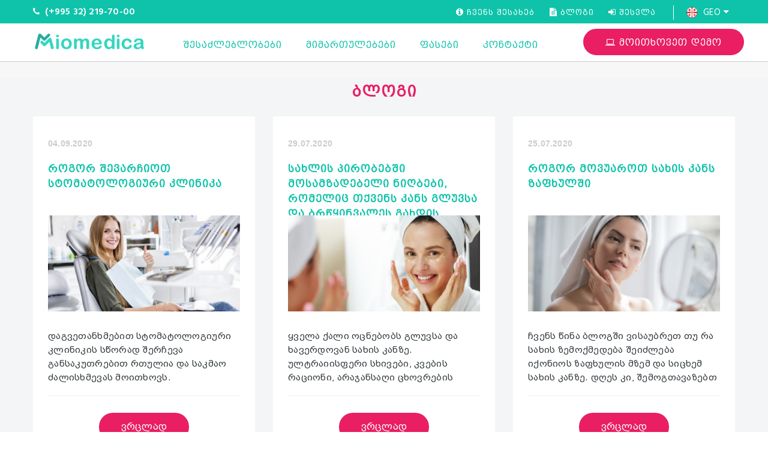

--- FILE ---
content_type: text/html; charset=UTF-8
request_url: https://miomedica.ge/news
body_size: 7054
content:
 

<!DOCTYPE html>
<html lang="en">
<head>



    <meta charset="utf-8">
    <!-- TITLE -->
    <title>სილამაზის სალონების, ესთეტიკური ცენტრების, სტომატოლოგიური და სამედიცინო კლინიკების მართვის სისტემა | MIOMEDICA</title>

    <meta name="viewport" content="width=device-width, initial-scale=1.0, maximum-scale=1.0, user-scalable=no">
    <meta name="format-detection" content="telephone=no">
    <meta name="apple-mobile-web-app-capable" content="yes">
    <link rel="shortcut icon" href="/images/favicon.png"/>
	
	<meta name="description" content="სილამაზაის სალონის, ესთეტიკური ცენტრის და სტომატოლოგიური კლინიკის მართვის პროგრამა | MIOMEDICA">
	<meta name="keywords" content="ჩაწერების სისტემა, ელექტრონული რიგები, სილამაზის სალონის მართვა, სილამაზის სალონის პროგრამა, ესთეტიკური ცენტრის მართვა, ესთეტიკური ცენტრის პროგრამა, სტომატოლოგიური კლინიკის მართვა, სტომატოლოგიური კლინიკის პროგრამა, კლინიკის გახსნა, სალონის გახსნა, მართვის პროგრამული უზრუნველყოფა, უფასო ვერსია">
    
	<meta name="author" content="სილამაზის სალონების, ესთეტიკური ცენტრების, სტომატოლოგიური და სამედიცინო კლინიკების მართვის სისტემა | MIOMEDICA">
	<meta name="Robots" content="index, follow, all" />

    <!-- GOOGLE FONT -->
    <link href='https://fonts.googleapis.com/css?family=Hind:400,300,500,600%7cMontserrat:400,700' rel='stylesheet' type='text/css'>

    <!-- CSS LIBRARY -->
    <link rel="stylesheet" type="text/css" href="/css/lib/font-awesome.min.css">
    <link rel="stylesheet" type="text/css" href="/css/lib/font-lotusicon.css">
    <link rel="stylesheet" type="text/css" href="/css/lib/bootstrap.min.css">
    <link rel="stylesheet" type="text/css" href="/css/lib/owl.carousel.css">
    <link rel="stylesheet" type="text/css" href="/css/lib/jquery-ui.min.css">
    <link rel="stylesheet" type="text/css" href="/css/lib/magnific-popup.css">
    <link rel="stylesheet" type="text/css" href="/css/lib/settings.css">
    <link rel="stylesheet" type="text/css" href="/css/lib/bootstrap-select.min.css">
	
	<link rel="stylesheet" type="text/css" href="/css/helper.css">
    <link rel="stylesheet" type="text/css" href="/css/custom.css">
    <link rel="stylesheet" type="text/css" href="/css/responsive.css">

    <!-- MAIN STYLE -->
    <link rel="stylesheet" type="text/css" href="/css/style.css">
	
	<link rel="stylesheet" type="text/css" href="/css/style_ff.css">
	
<!-- fancyBox JS -->
    <link href="/fancybox-master/dist/jquery.fancybox.min.css" rel="stylesheet">
<!-- .fancyBox JS -->
    
    <!--[if lt IE 9]>
        <script src="http://html5shim.googlecode.com/svn/trunk/html5.js"></script>
        <script src="http://css3-mediaqueries-js.googlecode.com/svn/trunk/css3-mediaqueries.js"></script>
    <![endif]-->
<meta http-equiv="Content-Type" content="text/html; charset=utf-8">

<style type="text/css">
<!--

@font-face {
		font-family: Mrgvlovani;
		src: url(/fonts/bpg_mrgvlovani_2010.ttf);
}

@font-face {
font-family: BPG Arial;
src: url(/fonts/bpg_dejavu_sans.ttf);
}
@font-face {
font-family:BPG Mrgvlovani Caps;
src: url(/fonts/bpg_mrgvlovani_caps_2010.ttf);
}
@font-face {
font-family: BPG Nino Mtavruli;
src: url(/fonts/bpg_nino_mtavruli_bold_0.ttf);
}


.Geo_Arial {font-family: Mrgvlovani;  }
.Geo_Caps {font-family: BPG Mrgvlovani Caps; letter-spacing: 1px; }

.Geo_Arial {font-family: Mrgvlovani;  }
.Geo_Caps {font-family: BPG Mrgvlovani Caps; letter-spacing: 1px; }





 .header_content:after 
	{    
	border-bottom: 0px; 
	}

.header_content .menu>li>a {
    
    font-weight: 500;
    /* text-transform: uppercase;
    letter-spacing: 2px;  */
    font-size: 15px;
	
	margin-top: 3px;
	/*margin-right: 3px;
	margin-bottom: 3px;*/
	font-weight:500;
	color: #0ec3a9;
	padding-top: 5px;
	/*padding: 0 10px; */
	}

#header.header-sticky { margin-top: 0px; }

#header.header-sticky.header_content {
    border-bottom: 0px;
}

#header.header-sticky .header_content:after { box-shadow: none; }

.header_top {
    border-bottom: 1px solid #fff;
    background: #fff;
}
.header_top .header_right .login-register a {color: #fff;}
.header_top .header_right .dropdown span {color: #fff;}

.header_content .menu>li>a { line-height: 54px;}


.header_logo{ line-height: 54px;}

.awe-btn.awe-btn-7 {
    border: 2px solid #0ec3a9;
    background-color: #0ec3a9;
    color: #fff;
	border-radius: 50px;
}

.header_top .header_right .login-register a { line-height: 37px; }
 
.attraction_content p { font-size:16px; line-height: 35px; font-weight:normal; text-align:left; padding-bottom: 25px; color:#8b8b8c; }

.attraction_content img { padding-bottom: 25px; }

.attraction_content p a { font-weight:normal; text-decoration:none; }
.attraction_content p a:hover { color:red; }


 .header_mobile .header_menu { width:330px; right: -350px;}
 
 .item.room-item-style-2 .outer .bgr {  background: rgba(15, 58, 122, 0.93); }
 
 .check-availability { margin-top: 10px;}
 .check-availability:before { height:120px; top: 0px; }
 

 
 .header_content:after { background-color: #fff; }
 
 .section-deals .item-deal:before { background: #fff; }
 
 .section-statistics .awe-overlay { background-color: rgba(15, 58, 122, 0.93); }
 
 .green_suare {
    left: 30px;
    right: 30px;
    background-color: #ff0000cc;
    padding: 25px;
    border: 0px solid #fff;
	text-align:center;
	}
	
	.section-deals .item-deal .info { left: 30px; }
	
  .owl-controls .owl-pagination .owl-page {border-radius: 0px;}
  
  .accomd-modations-room .text { background-color: rgba(15, 58, 122, 0.93); bottom: 0px; padding: 20px; }
  .accomd-modations-room .text h2 { font-size: 16px; }
  
  
.awe-btn.awe-btn-11 {
    border: 2px solid red;
    background-color: red;
    color: #fff;
	border-radius: 50px;
}
.awe-btn.awe-btn-11:hover {
    border: 2px solid red;
	background-color: #fff;
}

.awe-btn.awe-btn-7:hover {
    background-color: #fff;
	border-radius: 50px;
}
 
.awe-btn.awe-btn-8 {
    border: 2px solid #0ec3a9;
    background-color: #0ec3a9;
    color: #fff;
	border-radius: 50px;
}    
.awe-btn.awe-btn-8:hover { 
    color: #0ec3a9;
	}  
	
	
	
.attraction_sidebar .attraction_sidebar-content .attraction_location li {
    border-left: 2px solid #0ec3a9;
    padding-left: 10px;
}
     
     
 .header_content .menu>li>a:hover {
    border-radius: 0px;
	background: #fff;
	color: #e91e63;
}

.header_content .menu>li.current-menu-item>a {
    border-radius: 50px;
	background: #fff;
	color: #0ec3a9;
}

.header_content .menu>li.current-menu-item>a:hover {
    border-radius: 50px;
	/*background: #fff;
	color: #0ec3a9;*/
}

.menu-png-img
{
height: 110px; padding: 5px; margin-top: 4px;  background: #0ec3a9; border-radius: 100%; 
}
.menu-png-img:hover 
{
background: #00b2a9; 

}

.fs24 {font-size: 24px; color: #0ec3a9; font-weight: 700; }

@media (max-width: 450px)
{
.fs24 {font-size: 18px; }
 
}

@media (min-width: 1360px)
{
.container { width: 1340px;}
}

@media (min-width: 1440px)
{
.container { width: 1440px;}
}


.awe-btn.awe-btn-10 {
    border: 2px solid #e91e63;
    background-color: #e91e63;
	}
.awe-btn.awe-btn-10:hover {
    border: 2px solid #e91e63;
    color: #e91e63;
	}
	
.contact .contact-form .field-text, .contact .contact-form .field-textarea {
    border: 1px solid #d8d8d8;
	}
	


.guest-book_item:after {
    border-left: 2px solid #e91e63;
    border-top: 2px solid #e91e63;
	}
.guest-book_item:before {
    border-right: 2px solid #e91e63;
    border-bottom: 2px solid #e91e63;
	}
	
.room-detail_tab-header li a:before {
    background-color: #e91e63;
	}
	
.room-detail_tab-header li.active a,.room-detail_tab-header li:hover a{
    color:#e91e63;
}
 
.room-detail_tab-header li a { 
    color: #0ec3a9;
	}
.header_top .header_right .login-register a:hover,.header_top .header_right .login-register a.active{
    background-color:#fff;
    color:#e91e63;
}

.header_content .menu>li:hover>a{
    background-color: transparent; 
	color:#e91e63;
}

.header_content .menu>li.current-menu-item>a {
    color: #e91e63;
}

-->
</style>

<script src='https://www.google.com/recaptcha/api.js?hl=ka'></script>

<base href="https://miomedica.ge/">

<!-- Global site tag (gtag.js) - Google Analytics -->
<script async src="https://www.googletagmanager.com/gtag/js?id=UA-166971437-1"></script>
<script>
  window.dataLayer = window.dataLayer || [];
  function gtag(){dataLayer.push(arguments);}
  gtag('js', new Date());

  gtag('config', 'UA-166971437-1');
</script>

<!-- Start Pixel Code -->
<script>
    !function(f,e,t,u,n,s,p) {if(f.esk)return;n=f.esk=function(){n.callMethod?n.callMethod.apply(n,arguments):n.queue.push(arguments)};if(!f.___esk)f.___esk=n;n.push=n;n.loaded=!0;n.apUrl='https://dsp-ap.eskimi.com/v2/gtr';n.queue=[];s=e.createElement(t);s.async=!0;s.src=u;p=e.getElementsByTagName(t)[0];p.parentNode.insertBefore(s,p)}(window,document,'script', 'https://dsp-media.eskimi.com/assets/js/e/gtr.min.js');
    esk('init', '12974'); 
	</script>
<noscript>
    <img height="1" width="1" style="display:none" src="https://dsp-ap.eskimi.com/v2/gtr?id=12974&noScript=1"/>
</noscript>
<!-- End Pixel Code -->

</head>

<!--[if IE 7]> <body class="ie7 lt-ie8 lt-ie9 lt-ie10"> <![endif]-->
<!--[if IE 8]> <body class="ie8 lt-ie9 lt-ie10"> <![endif]-->
<!--[if IE 9]> <body class="ie9 lt-ie10"> <![endif]-->
<!--[if (gt IE 9)|!(IE)]><!--> 
<body> <!--<![endif]-->


    <!-- PRELOADER  
    <div id="preloader">
        <span class="preloader-dot"></span>
    </div>
    <!-- END / PRELOADER -->

    <!-- PAGE WRAP -->
    <div id="page-wrap">



<!-- HEADER -->
        <header id="header">
            
            <!-- HEADER TOP -->
            <div class="header_top" style=" border-top: 2px solid #0ec3a9;   background: #0ec3a9;  ">
                <div class="container">

                    <div class="header_left float-left">
					 
                    <span class=" " style="font-size:16px; font-family:'Hind'; color:  #fff;"> <i class="fa fa-phone" style="font-size:14px; "></i> <strong>(+995 32) 219-70-00</strong></span>
					 
                    </div>

                    <div class="header_right float-right">

                        <span class="login-register" style="font-size: 15px; border-right: 1px solid #fff; padding-right: 15px; ">
							 <a href="about" class="Geo_Caps " style="/* border-top-left-radius: 15px; border-top-right-radius: 15px; */ "><i class="fa fa-info-circle" style="font-size:14px; "></i> ჩვენს შესახებ</a>	
							<!--
							 <a href="help/ge/all" class="Geo_Caps "  style="/* border-top-left-radius: 15px; border-top-right-radius: 15px; */ "><i class="fa fa-file-text" style="font-size:14px; "></i> დოკუმენტაცია</a>	
							 
							 -->
							<a href="news" class="Geo_Caps " style="/* border-top-left-radius: 15px; border-top-right-radius: 15px; */ "><i class="fa fa-file-text" style="font-size:14px; "></i> ბლოგი</a>
							<a href="https://web.miomedica.ge" target="_blank" class="Geo_Caps "  style="/* border-top-left-radius: 15px; border-top-right-radius: 15px; */ "><i class="fa fa-sign-in" style="font-size:14px; "></i> შესვლა</a>	
							 			                         							               
                        </span>

                        

                        <div class="dropdown language">
                            <span style="font-size: 15px; padding-left: 15px;" ><img src="images/ge.png" width="30" height="30"> GEO</span>

                            <ul>
                                <li><a href="https://miomedica.ge"><img src="images/ge.png" width="24" height="24"> &nbsp; GEO</a></li>
								<li><a href="https://miomedica.ge"><img src="images/us.png" width="24" height="24"> &nbsp; ENG</a></li>		
								<li><a href="https://miomedica.ge"><img src="images/ru.png" width="24" height="24"> &nbsp; RUS</a></li>			
                            </ul>
                        </div>

                    </div>
                </div>
            </div>
            <!-- END / HEADER TOP -->
			 
            
            <!-- HEADER LOGO & MENU -->
            <div class="header_content" id="header_content" style="border-bottom: 1px solid #ccc; ">

                <div class="container" style="">
                    <!-- HEADER LOGO -->
                    <div class="header_logo" style="margin-top:4px; ">
                        <a href="https://miomedica.ge"><img src="images/logo-header.png" alt=""   class="img-responsive" style=" padding-right:10px; padding-left:0px; "></a>
                    </div>
                    <!-- END / HEADER LOGO -->
                    
                    <!-- HEADER MENU LEFT -->
                    <nav class="header_menu navbar-left">
                        <ul class="menu pull-left" style="margin-left: 30px; "> 
						
							<li class="">
							<a href="features/registration" class="Geo_Caps" style="letter-spacing: 1px;" >შესაძლებლობები </a>
							</li>
							
							<li class="">
							<a href="industries/beauty" class="Geo_Caps" style="letter-spacing: 1px;" >მიმართულებები </a>
							</li>
							
							<li class="">
							<a href="prices" class="Geo_Caps" style=" "  >ფასები </a>
							</li>
							
							<li class="">
							<a href="contact" class="Geo_Caps" style=" "  >კონტაქტი </a>
							</li>
<!--						
<li class="m_no_hover">
<a href="get-demo/ge" style="padding: 0px 3px 0px 3px; background-color: #fff; ">
<span class="awe-btn awe-btn-8 Geo_Caps" onclick="window.location.href='get-demo/ge'" style="width:100%; padding:8px 35px; font-size:14px; "><i class="fa fa-laptop" style="font-size:14px; "></i>  მოითხოვეთ დემო</span>
</a>
</li>
-->
  
                        </ul>
						
					
                    </nav>
                    <!-- END / HEADER MENU LEFT-->

<nav class="header_menu_2 hidden-md hidden-sm hidden-xs navbar-right">
<ul class="menu pull-right"> 
<li class="current-menu-item">
<buttnon  class="awe-btn awe-btn-10 Geo_Caps"  onclick="window.location.href='get-demo'"  style = "padding-top: 11px; padding-bottom: 8px; padding-left: 35px; padding-right:35px; margin-top: 8px; border-radius: 100px; font-size:15px; ">
<i class="fa fa-laptop" style="font-size:15px; "></i>  მოითხოვეთ დემო</buttnon>
</li>
</ul>
</nav>

<!-- mobail menu -->
 
<!-- . mobile menu->
 

                    <!-- MENU BAR -->
                    <span class="menu-bars">
                        <span></span>
                    </span>
                    <!-- END / MENU BAR -->

                </div>
            </div>
            <!-- END / HEADER LOGO & MENU -->

        </header>
        <!-- END / HEADER -->

				<!-- SUB BANNER -->
				<section class="section-sub-banner " style=" background-image:url();">
				 <!--<div class="awe-overlay"></div> -->
				<!--  <div class="sub-banner">
				 <div class="container">					
						<div class="text text-center">
						<h2 style="color:#fff; ">
						<span class="Geo_Caps"></span>
						</h2>
						</div>
				 </div>
				 </div> -->
				</section>
				<!-- END / SUB BANNER -->
				
				
<section class=" " style=" margin-top: 50px; padding-bottom: 70px; background: #f3f5f6; "> 

<div class="container">
<div class="row">


		
		 
		<div class="attraction_detail-header text-center">
         <h2 class="attraction_detail-title">
		 <span class="Geo_Caps" style="color:#e91e63; font-size:24px; font-weight:700; " >ბლოგი</span> 		 
		 </h2>
		 </div>
 
			 
			
 

<!-- box_item -->
<a href="news/rogo-shevarchiot-stomatologiuri-klinika">
<div class="col-md-4 "> 
                              
<div class="guest-book_item guest-book_item-2 " style="padding: 15px 25px 15px 25px; background:#fff; margin-bottom:15px;" >
<span style="color: #ccc; font-weight: 700 ; font-family: Verdana, Arial, Helvetica, sans-serif; font-size:14px; text-align:left; ">04.09.2020</span>
<h2 style=" text-align:left; height:70px;">
<span class="Geo_Caps" style="color: #0ec3a9; font-weight: 700 ; line-height:25px; font-size:16px; ">როგორ შევარჩიოთ სტომატოლოგიური კლინიკა</span> 
</span>
</h2>
 
<div class="img" style="position:relative; margin-top: 20px; margin-bottom: 20px; ">
<img class="img-responsive" src="/data/files/news_img/l-4.png" alt="" >
</div>

	<div style="min-height: 100px; max-height: 100px; overflow:hidden; " >
	<p class="text-left Geo_Arial" style="font-size: 14px; ">	
	დაგვეთანხმებით სტომატოლოგიური კლინიკის სწორად შერჩევა განსაკუთრებით რთულია და საკმაო ძალისხმევას მოითხოვს. 	
	</p>
	</div>
	<hr class="divider">
	<a href="news/rogo-shevarchiot-stomatologiuri-klinika" class="awe-btn awe-btn-10 Geo_Arial"  style="padding-top: 11px; padding-bottom: 11px; padding-left: 35px; padding-right:35px; margin-top: 8px; border-radius: 100px; font-size:15px; ">
	ვრცლად	</a>
	

</div>


									
</div>  
</a>
<!-- end of box_item -->

 

<!-- box_item -->
<a href="news/sakhlis-pirobebshi-mosamzadebeli-nighbebi">
<div class="col-md-4 "> 
                              
<div class="guest-book_item guest-book_item-2 " style="padding: 15px 25px 15px 25px; background:#fff; margin-bottom:15px;" >
<span style="color: #ccc; font-weight: 700 ; font-family: Verdana, Arial, Helvetica, sans-serif; font-size:14px; text-align:left; ">29.07.2020</span>
<h2 style=" text-align:left; height:70px;">
<span class="Geo_Caps" style="color: #0ec3a9; font-weight: 700 ; line-height:25px; font-size:16px; ">სახლის პირობებში მოსამზადებელი ნიღბები, რომელიც თქვენს კანს გლუვსა და ბრწყინვალეს გახდის</span> 
</span>
</h2>
 
<div class="img" style="position:relative; margin-top: 20px; margin-bottom: 20px; ">
<img class="img-responsive" src="/data/files/news_img/l-3.png" alt="" >
</div>

	<div style="min-height: 100px; max-height: 100px; overflow:hidden; " >
	<p class="text-left Geo_Arial" style="font-size: 14px; ">	
	ყველა ქალი ოცნებობს გლუვსა და ხავერდოვან სახის კანზე. ულტრაიისფერი სხივები, კვების რაციონი, არაჯანსაღი ცხოვრების სტილი,  ძილის დარღვეული რეჟიმი, მოწევა და კიდევ მრავალი სხვა ფაქტორი მყისიერ ზემოქმედებას ახდენს ჩვენზე და შედეგად ვიღებთ გამომშრალ და დაღლილ იერსახეს. მართალია ძნელია ყველა ზემოთ ჩამოთვლილ ფაქტორს თავი ავარიდოთ, თუმცა  მათი შემსუბუქება ნამდვილად შესაძლებელია . 	
	</p>
	</div>
	<hr class="divider">
	<a href="news/sakhlis-pirobebshi-mosamzadebeli-nighbebi" class="awe-btn awe-btn-10 Geo_Arial"  style="padding-top: 11px; padding-bottom: 11px; padding-left: 35px; padding-right:35px; margin-top: 8px; border-radius: 100px; font-size:15px; ">
	ვრცლად	</a>
	

</div>


									
</div>  
</a>
<!-- end of box_item -->

 

<!-- box_item -->
<a href="news/rogor-movuarot-sakhis-kans-zafkhulshi-2">
<div class="col-md-4 "> 
                              
<div class="guest-book_item guest-book_item-2 " style="padding: 15px 25px 15px 25px; background:#fff; margin-bottom:15px;" >
<span style="color: #ccc; font-weight: 700 ; font-family: Verdana, Arial, Helvetica, sans-serif; font-size:14px; text-align:left; ">25.07.2020</span>
<h2 style=" text-align:left; height:70px;">
<span class="Geo_Caps" style="color: #0ec3a9; font-weight: 700 ; line-height:25px; font-size:16px; ">როგორ მოვუაროთ სახის კანს ზაფხულში </span> 
</span>
</h2>
 
<div class="img" style="position:relative; margin-top: 20px; margin-bottom: 20px; ">
<img class="img-responsive" src="/data/files/news_img/l-2.png" alt="" >
</div>

	<div style="min-height: 100px; max-height: 100px; overflow:hidden; " >
	<p class="text-left Geo_Arial" style="font-size: 14px; ">	
	ჩვენს წინა ბლოგში ვისაუბრეთ თუ რა სახის ზემოქმედება შეიძლება იქონიოს ზაფხულის მზემ და სიცხემ სახის კანზე. დღეს კი, შემოგთავაზებთ ამ პრობლემების მოგვარების გზებს ბუნებრივი საშუალებებით სახლის პირობებში. 	
	</p>
	</div>
	<hr class="divider">
	<a href="news/rogor-movuarot-sakhis-kans-zafkhulshi-2" class="awe-btn awe-btn-10 Geo_Arial"  style="padding-top: 11px; padding-bottom: 11px; padding-left: 35px; padding-right:35px; margin-top: 8px; border-radius: 100px; font-size:15px; ">
	ვრცლად	</a>
	

</div>


									
</div>  
</a>
<!-- end of box_item -->

 

<!-- box_item -->
<a href="news/rogor-movuarot-sakhis-kans-zafkhulshi">
<div class="col-md-4 "> 
                              
<div class="guest-book_item guest-book_item-2 " style="padding: 15px 25px 15px 25px; background:#fff; margin-bottom:15px;" >
<span style="color: #ccc; font-weight: 700 ; font-family: Verdana, Arial, Helvetica, sans-serif; font-size:14px; text-align:left; ">20.07.2020</span>
<h2 style=" text-align:left; height:70px;">
<span class="Geo_Caps" style="color: #0ec3a9; font-weight: 700 ; line-height:25px; font-size:16px; ">როგორ მოვუაროთ სახის კანს ზაფხულში </span> 
</span>
</h2>
 
<div class="img" style="position:relative; margin-top: 20px; margin-bottom: 20px; ">
<img class="img-responsive" src="/data/files/news_img/l-1.png" alt="" >
</div>

	<div style="min-height: 100px; max-height: 100px; overflow:hidden; " >
	<p class="text-left Geo_Arial" style="font-size: 14px; ">	
	ზაფხული ეს ის პერიოდია, როდესაც ყველაზე მეტ დროს ვატარებთ გარეთ სიცხეში, მზეში, ვირუჯებით, ძალისხმევას არ ვიშურებთ იდეალური ნამზეურის მისაღებად, ამისთვის კი, უამრავ სხვადასხვა საშუალებას ვიყენებთ, შედეგად ბუნებრივია კანი შრება და საბოლოოდ ამ ყველაფერმა  შესაძლოა ჩვენზე უარყოფითად იმოქმედოს. არ დაგვავიწყდეს, კანს ისევე ჭირდება სუნთქვა, როგორც ჩვენ. 	
	</p>
	</div>
	<hr class="divider">
	<a href="news/rogor-movuarot-sakhis-kans-zafkhulshi" class="awe-btn awe-btn-10 Geo_Arial"  style="padding-top: 11px; padding-bottom: 11px; padding-left: 35px; padding-right:35px; margin-top: 8px; border-radius: 100px; font-size:15px; ">
	ვრცლად	</a>
	

</div>


									
</div>  
</a>
<!-- end of box_item -->

 
  
		

		 



</div><!-- .row --> 
</div><!-- .container -->  
</section>
 <!-- END / section -->
  

        <!-- FOOTER -->
        <footer id="footer">

            

            <!-- FOOTER CENTER -->
            <div class="footer_center">
                <div class="container">
                    <div class="row" >

                     
 
						
						
<div class="col-xs-12 col-lg-3"  >
                            <div class="widget" >
                                <h4 class="widget-title" style="color: #fff; ">
								<span href="#" class="Geo_Caps" style="letter-spacing: 0px;" >ინფორმაცია</span>
								</h4>
                                <ul>
								 		  <li><a href="features/registration" class="Geo_Caps" style="letter-spacing: 1px;" > › შესაძლებლობები </a></li>
										  <li><a href="prices" class="Geo_Caps" style=" "  > › ფასები </a></li>
										  <li><a href="about" class="Geo_Caps" style="letter-spacing: 1px;" > › ჩვენს შესახებ </a></li>
										  <li><a href="contact" class="Geo_Caps" style=" "  > › კონტაქტი </a></li>
                                </ul>
                             
 
 </div>
</div>


<div class="col-xs-12 col-lg-3"  >
                            <div class="widget"  >
                             
                                <h4 class="widget-title" style="color: #fff; ">
								<span class="Geo_Caps" style="letter-spacing: 0px;" >მიმართულებები</span>
								</h4>
                                <ul >

 
 
 <li><a href="industries/beauty" class="Geo_Caps"  > › სილამაზის სალონი </a></li>

 
 
 <li><a href="industries/esthetic" class="Geo_Caps"  > › ესთეტიკური ცენტრი </a></li>

 
 
 <li><a href="industries/dental" class="Geo_Caps"  > › სტომატოლოგიური კლინიკა </a></li>
 
                        </ul>
 </div>
</div>

                        <div class="col-xs-12 col-lg-3">
                            <div class="widget pull-right" >  
								 
                                <h4 class="widget-title" style="color: #fff; ">
								<span href="#" class="Geo_Caps" style="letter-spacing: 0px;" >სოციალური ქსელები</span>
								</h4>
								
								<table width="100%"  border="0" cellspacing="0" cellpadding="0">
								  <tr>
									<td width="40" height="40" align="left" valign="middle">
									<img src="/images/facebook.png"  style="height:30px; width:30px; ">
									</td>
									<td align="left" valign="middle" style="color: #fff; font-family:Arial, Helvetica, sans-serif; font-size: 16px; ">
									<a href="https://www.facebook.com/miomedicasoft" target="_blank" style="color: #fff; ">fb.com/miomedicasoft</a>
									</td>
								  </tr>
								  <tr>
									<td width="40" height="40" align="left" valign="middle">
									<img src="/images/instagram.png" style="height:30px; width:30px; ">
									</td>
									<td align="left" valign="middle" style="color: #fff; font-family:Arial, Helvetica, sans-serif; font-size: 16px; ">
									<a href="https://www.instagram.com/miomedicasoft" target="_blank" style="color: #fff; ">instagram.com/miomedicasoft</a>
									</td>
								  </tr>
								</table>

								
								<br><br>
								
                            </div>
                        </div> 
						
						


                        <div class="col-xs-12 col-lg-3">
                            <div class="widget pull-right"  >
                                <h4 class="widget-title" style="color: #fff; ">
								<span href="#" class="Geo_Caps" style="letter-spacing: 0px;" >დაგვიკავშირდით</span>
								</h4>
									
									<div class="text" style="color: #fff;">
                                        <p style="color: #fff; font-family:Arial, Helvetica, sans-serif; font-size: 16px; "><i class="lotus-icon-phone"></i> &nbsp;&nbsp;(+995 32) 219-70-00</p>
                                        <p style="color: #fff; font-family:Arial, Helvetica, sans-serif; font-size: 16px; "><i class="fa fa-envelope-o"></i> &nbsp;&nbsp;sales@fina.ge</p>
                                    </div>
									  
                            </div>
                        </div> 
						
                    </div>  <!-- END / row -->
					
 
					
					
					
                </div>
            </div>
            <!-- END / FOOTER CENTER -->

            <!-- FOOTER BOTTOM -->
            <div class="footer_bottom">
                <div class="container">
                    <p>Copyright © 2026 <a href="#" class="c1">MIOMEDICA.GE</a></p>
                </div>
            </div>
            <!-- END / FOOTER BOTTOM -->

        </footer>
        <!-- END / FOOTER -->




    </div>
    <!-- END / PAGE WRAP -->
	



    <!-- LOAD JQUERY -->
    <script type="text/javascript" src="/js/lib/jquery-1.11.0.min.js"></script>
    <script type="text/javascript" src="/js/lib/jquery-ui.min.js"></script>
    <script type="text/javascript" src="/js/lib/bootstrap.min.js"></script>
    <script type="text/javascript" src="/js/lib/bootstrap-select.js"></script>
    <script type="text/javascript" src="/js/lib/isotope.pkgd.min.js"></script>
    <script type="text/javascript" src="/js/lib/jquery.themepunch.revolution.min.js"></script>
    <script type="text/javascript" src="/js/lib/jquery.themepunch.tools.min.js"></script>
    <script type="text/javascript" src="/js/lib/owl.carousel.js"></script>
    <script type="text/javascript" src="/js/lib/jquery.appear.min.js"></script>
    <script type="text/javascript" src="/js/lib/jquery.countTo.js"></script>
    <script type="text/javascript" src="/js/lib/jquery.countdown.min.js"></script>
    <script type="text/javascript" src="/js/lib/jquery.parallax-1.1.3.js"></script>
    <script type="text/javascript" src="/js/lib/jquery.magnific-popup.min.js"></script>
	
	<!-- fancyBox JS -->
	<script src="/fancybox-master/dist/jquery.fancybox.min.js"></script>
 	<!-- .fancyBox JS -->
    
    <script type="text/javascript" src="/js/scripts.js"></script>
</body>
</html>

--- FILE ---
content_type: text/css
request_url: https://miomedica.ge/css/custom.css
body_size: 3388
content:
@keyframes moveFromLeft {
    from {
        transform: translateX(-100%);
    }
    to {
        transform: translateX(0%);
    }
}

.ot-heading h2 {
    letter-spacing: 1px;
    font: 700 36px 'Montserrat';
    margin-bottom: 15px;
    text-transform: uppercase;
}

.ot-heading .sub {
    font: 300 16px 'Hind';
    margin-bottom: 5px;
}

.img-hover-box .img {
    overflow: hidden;
}

.img-hover-box .img img {
    transition: all .5s ease;
}

.img-hover-box .img:hover img {
    transform: scale(1.1);
}

.btn-medium {
    height: 40px;
    line-height: 40px !important;
    padding: 0 30px !important;
}


/* ======================== HEADER =========================*/

#header.header-v3 {
    background: rgba(0, 0, 0, 0.9);
    color: #fff;
}

#header.header-v3 .header_top {
    font-family: 'Hind', sans-serif;
    text-align: center;
    padding: 20px 0 10px 0;
}

#header.header-v3 .header_top .logo-top {
    display: inline-block;
    max-height: 66px;
    width: auto;
}

#header.header-v3 .header_top .header_left,
#header.header-v3 .header_top .header_right {
    line-height: 50px;
}

#header.header-v3 .header_top .dropdown ul {
    top: 42px;
}

#header.header-v3 .header_top .dropdown ul li {
    line-height: 20px;
}

#header.header-v3 .header_top .dropdown ul li:hover a {
    color: #fff !important;
}

#header.header-v3 .header_top .socials a {
    font-size: 12px;
    line-height: 36px;
    color: #fff;
    display: inline-block;
    padding: 0 7px;
}

#header.header-v3 .header_top .socials a:hover,
#header.header-v3 .header_top .socials a.active {
    background-color: #fff;
    color: #333;
}

#header.header-v3 .header_content {
    text-align: center;
}

#header.header-v3 .header_content .header_logo {
    display: none;
}

#header.header-v3 .header_content .header_menu .menu>li a {
    background-color: transparent;
    color: #fff;
    line-height: 64px;
    position: relative;
    transition: all 200ms linear;
}

#header.header-v3 .header_content .header_menu .menu>li>a:hover:after {
    content: "";
    height: 2px;
    position: absolute;
    bottom: 0;
    left: 20px;
    right: 20px;
    width: auto;
    background-color: #0ec3a9;
    animation: moveFromLeft 400ms ease;
}

#header.header-v3 .header_content .header_menu .menu .sub-menu {
    background-color: #0E171E;
    border: none;
}

#header.header-v3 .header_content .header_menu .menu .sub-menu li a {
    line-height: 20px;
    font-weight: inherit;
}

#header.header-v3 .header_content .header_menu .menu .sub-menu li a:hover {
    color: #fff;
    background-color: #0ec3a9;
}

#header.header-v3 .header_content .header_menu .menu .sub-menu li.current-menu-item a {
    background-color: #E1BD85 !important;
}

#header.header-v3 .header_content:after {
    background: rgba(0, 0, 0, 0.9);
}

#header.header-v3.header-sticky {
    margin-top: -70px;
}

#header.header-v3.header-sticky .header_top .logo-top {
    margin-top: 60px;
    margin-bottom: 0;
    max-width: 100px;
    height: auto;
}

#header.header-v3.header-sticky .header_content .header_menu li a {
    line-height: 50px;
}

#header.header-v3.header-sticky .header_content:after {
    box-shadow: 0 8px 6px -6px rgba(0, 0, 0, 0.58) !important;
}


/* =============================  BANNER SLIDER =========================*/

.section-slider.slider-style-2 .tparrows {
    width: 35px;
    height: 35px;
    line-height: 35px;
    text-align: center;
    border-radius: 50%;
    border: 1px solid #fff;
}

.section-slider.slider-style-2 .tparrows.tp-leftarrow {
    left: 50px;
}

.section-slider.slider-style-2 .tparrows.tp-leftarrow:before {
    content: "\e61c";
    font-family: 'Lotus Icon', sans-serif;
    color: #fff;
    z-index: 100;
    font-size: 13px;
}

.section-slider.slider-style-2 .tparrows.tp-rightarrow {
    right: 50px;
}

.section-slider.slider-style-2 .tparrows.tp-rightarrow:before {
    content: "\e61d";
    font-family: 'Lotus Icon', sans-serif;
    color: #fff;
    z-index: 100;
    font-size: 13px;
}


/* ======================= CHECK AVAILABILITY  ==================== */

.section-check-availability.availability-style-2 {
    float: none;
}

.section-check-availability.availability-style-2 .check-availability {
    margin-top: 115px;
    padding: 0;
    text-align: center;
}

.section-check-availability.availability-style-2 .check-availability h2 {
    color: #040404;
    font: 700 36px 'Montserrat';
    padding-left: 0;
}

.section-check-availability.availability-style-2 .check-availability h2:before {
    top: -65px;
    right: 0;
    margin: 0 auto;
}

.section-check-availability.availability-style-2 .check-availability:before {
    background: none;
}

.section-check-availability.availability-style-2 .check-availability .availability-form {
    text-align: center;
}

.section-check-availability.availability-style-2 .check-availability .availability-form .awe-calendar-wrapper .awe-calendar {
    border-color: #000;
    color: #0E171E;
    font-size: 14px;
    font-family: 'Hind', sans-serif;
}

.section-check-availability.availability-style-2 .check-availability .availability-form .awe-calendar-wrapper .awe-calendar::-webkit-input-placeholder {
    /* Chrome/Opera/Safari */
    color: #000;
}

.section-check-availability.availability-style-2 .check-availability .availability-form .awe-calendar-wrapper .awe-calendar::-moz-placeholder {
    /* Firefox 19+ */
    color: #000;
}

.section-check-availability.availability-style-2 .check-availability .availability-form .awe-calendar-wrapper .awe-calendar:-ms-input-placeholder {
    /* IE 10+ */
    color: #000;
}

.section-check-availability.availability-style-2 .check-availability .availability-form .awe-calendar-wrapper .awe-calendar:-moz-placeholder {
    /* Firefox 18- */
    color: #000;
}

.section-check-availability.availability-style-2 .check-availability .availability-form .awe-calendar-wrapper .lotus-icon-calendar {
    color: #000;
}

.section-check-availability.availability-style-2 .check-availability .availability-form .awe-select .dropdown-toggle {
    border-color: #000;
    padding: 0 15px 0 20px !important;
}

.section-check-availability.availability-style-2 .check-availability .availability-form .awe-select .dropdown-toggle span {
    color: #0E171E;
    font-size: 14px;
    font-family: 'Hind', sans-serif;
}

.section-check-availability.availability-style-2 .check-availability .availability-form .awe-select .dropdown-toggle span.caret {
    background: url("../images/home-3/icon-dropdow.png") !important;
    background-repeat: no-repeat;
    background-position: center center;
    height: 13px;
    line-height: 10px;
    transform: translateY(-50%);
    width: 11px;
}

.section-check-availability.availability-style-2 .check-availability .vailability-submit .awe-btn {
    height: 40px;
    position: relative;
    z-index: 1;
}


/*=== ======================== ACCOMMODATIONS ========================*/

.item.room-item {
    display: inline-block;
    background-color: #fff;
    margin-bottom: 30px;
    border-color: #e1e1e1;
}

.item.room-item .title {
    padding: 15px 0 5px 0;
}

.item.room-item .title a {
    font: 400 28px 'Montserrat';
    transition: all .3s;
    text-transform: uppercase;
}

.item.room-item .title a:hover,
.item.room-item .title a:focus {
    color: #0ec3a9;
}

.item.room-item .price {
    font: 600 16px 'Montserrat';
    color: #0ec3a9;
    margin-bottom: 15px;
    text-transform: uppercase;
}

.item.room-item .info p {
    display: inline-block;
    max-width: 80px;
    margin: 0 20px;
}

.item.room-item .info p .number {
    font: 300 24px 'Montserrat';
}

.item.room-item .info p span {
    font: 300 12px 'Montserrat';
    display: block;
}

.item.room-item .awe-btn {
    margin: 25px 0 20px 0;
}

.item.room-item-style-2 .outer {
    position: relative;
}

.item.room-item-style-2 .outer .bgr {
    position: absolute;
    top: 75%;
    right: 0;
    left: 0;
    bottom: 0;
    background-color: rgba(0, 0, 0, 0.9);
    color: #fff;
    transition: all .4s ease-out;
}

.item.room-item-style-2 .outer .bgr .details .title a {
    transition: all .3s;
    color: #fff;
}

.item.room-item-style-2 .outer .bgr .details .title a:hover,
.item.room-item-style-2 .outer .bgr .details .title a:focus {
    color: #0ec3a9;
}

.item.room-item-style-2 .outer .bgr .details .info {
    display: none;
    transition: all .3s;
}

.item.room-item-style-2:hover .bgr {
    top: 0;
    bottom: 0;
    margin-top: 0;
}

.item.room-item-style-2:hover .bgr .details {
    position: absolute;
    top: 50%;
    transform: translateY(-50%);
    right: 0;
    left: 0;
    text-align: center;
    padding: 0 45px;
}

.item.room-item-style-2:hover .bgr .details .info {
    display: block;
}

.ot-accomd-modations .content {
    border-top: 1px solid #dadada;
}

.ot-accomd-modations .content .ot-accomd-modations-content .owl-buttons {
    display: none;
}

.ot-accomd-modations .content .ot-accomd-modations-content .owl-pagination {
    display: none;
}


/*======================== ABOUT ============================*/

.ot-about .content .featured {
    padding: 0 195px;
}


/*======================== ABOUT ============================*/

.section-our-best.our-best-style-2 .img-hover-box {
    padding-left: 35px;
}

.section-our-best.our-best-style-2 .item {
    text-align: center;
    margin-bottom: 25px;
}

.section-our-best.our-best-style-2 .item img {
    margin: 0 auto;
}

.section-our-best.our-best-style-2 .owl-controls .owl-pagination {
    text-align: center;
}

.section-our-best.our-best-style-2 .owl-controls .owl-pagination .owl-page {
    border-color: #232323;
}

.section-our-best.our-best-style-2 .owl-controls .owl-pagination .owl-page.active {
    background-color: #232323;
}

.section-our-best.our-best-style-2 .owl-buttons {
    display: none;
}


/* ===============================  HOME ABOUT ================================ */

.section-home-about.style-2 .home-about .img-hover-box {
    padding-right: 35px;
}


/* ===============================  OUR BEST ================================ */

.ot-out-best .content .item {
    width: 165px;
    height: 160px;
    background-color: #fbfbfb;
    padding: 0 5px;
    display: table-cell;
    vertical-align: middle;
}

.ot-out-best .content .item img {
    max-height: 60px;
    margin: 0 auto;
}

.ot-out-best .content .item span {
    font-size: 16.31px;
    color: #333;
}

.ot-out-best .owl-controls .owl-prev,
.ot-out-best .owl-controls .owl-next {
    border-color: #bcbcbc !important;
    transition: all .3s;
    line-height: 36px !important;
}

.ot-out-best .owl-controls .owl-prev:hover,
.ot-out-best .owl-controls .owl-next:hover {
    border-color: #0E171E !important;
}

.ot-out-best .owl-controls .owl-prev:hover i:before,
.ot-out-best .owl-controls .owl-next:hover i:before {
    color: #0E171E !important;
}

.ot-out-best .owl-controls .owl-prev i:before,
.ot-out-best .owl-controls .owl-next i:before {
    color: #bcbcbc !important;
}

.ot-out-best .owl-controls .owl-prev {
    left: -50px;
}

.ot-out-best .owl-controls .owl-next {
    right: -50px;
}


/* ============================ HOME GUEST ============================ */

.section-home-guestbook.home-guestbook-style-2.bg-22 {
    background: url("../images/home-3/bgr-guest-book.png");
    background-position: 50% 50%;
    background-attachment: fixed;
    background-repeat: no-repeat;
    background-size: cover;
    z-index: 0;
}

.section-home-guestbook.home-guestbook-style-2 .home-guestbook {
    color: #fff;
    z-index: 2;
}

.section-home-guestbook.home-guestbook-style-2 .home-guestbook .ot-heading h2 {
    color: #fff;
}

.section-home-guestbook.home-guestbook-style-2 .home-guestbook .guestbook-item {
    padding: 0 200px;
}

.section-home-guestbook.home-guestbook-style-2 .home-guestbook .guestbook-item .text p {
    padding-top: 35px;
}

.section-home-guestbook.home-guestbook-style-2 .home-guestbook .guestbook-item .text p:before {
    content: "";
    background: url("../images/home-3/icon/before-testimonial.png");
    width: 30px;
    height: 19px;
    right: 0;
    left: -30px;
    top: -10px;
    margin: 0 auto;
}

.section-home-guestbook.home-guestbook-style-2 .home-guestbook .guestbook-item .text p:after {
    content: "";
}

.section-home-guestbook.home-guestbook-style-2 .home-guestbook .guestbook-item .img {
    width: 80px;
    height: 80px;
    margin: 20px auto 15px auto;
}


/* ======================================= DETAILS ================================== */

.section-deals .item-deal {
    overflow: hidden;
    position: relative;
    margin: 30px 0;
    color: #fff;
}

.section-deals .item-deal img {
    transition: all .5s ease;
}

.section-deals .item-deal .info {
    position: absolute;
    left: 70px;
    top: 50%;
    transform: translateY(-50%);
    z-index: 2;
    opacity: 1;
}

.section-deals .item-deal .info .title {
    color: #fff;
}

.section-deals .item-deal .info .awe-btn {
    transition: all .3s;
}

.section-deals .item-deal:before {
    content: "";
    position: absolute;
    left: -10%;
    top: -40%;
    width: 60%;
    height: 200%;
    background: rgba(0, 0, 0, 0.8);
    z-index: 2;
    transform: rotate(-7deg);
    transition: left .4s .3s;
}

.section-deals .item-deal:hover img {
    transform: scale(1.1);
}


/*===================================== NEWS ============================*/

.section-news .item {
    margin-bottom: 20px;
    overflow: hidden;
}

.section-news .item .info {
    padding: 15px 30px;
}

.section-news .item .info .date,
.section-news .item .info .more {
    color: #898989;
}

.section-news .item .title {
    transition: all .3s;
}

.section-news .item .title:hover {
    color: #0ec3a9;
}

.section-news .item .img {
    overflow: hidden;
}

.section-news .item .img img {
    transition: all .5s ease;
}

.section-news .item:hover img {
    transform: scale(1.1);
}


/*================================= MAP ===================================== */

.section-map.style-2 {
    position: relative;
}

.section-map.style-2 .contact-map {
    height: 600px;
}

.section-map.style-2 .contact-map .contact {
    position: absolute;
    top: 50%;
    right: 0;
    left: 0;
    margin: 0 auto;
    transform: translateY(-50%);
}

.section-map.style-2 .contact-map .contact:after {
    content: "\f041";
    font: normal normal normal 14px/1 FontAwesome;
    color: #fff;
    background-color: #0ec3a9;
    font-size: 30px;
    width: 60px;
    height: 60px;
    line-height: 60px;
    border-radius: 50%;
    position: absolute;
    left: 0;
    right: 0;
    bottom: -25px;
    margin: 0 auto;
}


/*================================= VIDEO ===================================== */

.section-video {
    position: relative;
}

.section-video.bg-23 {
    background: url("../images/home-3/bgr-video.png");
    background-position: center center;
    background-attachment: fixed;
    background-repeat: no-repeat;
    background-size: cover;
    height: 520px;
}

.section-video .btn-play {
    position: absolute;
    top: 50%;
    left: 50%;
    transform: translateX(-50%) translateY(-50%);
    transition: all .3s;
    background: url("../images/home-3/icon/player-1.png");
    width: 64px;
    height: 64px;
    background-repeat: no-repeat;
    background-size: cover;
}

.section-video .modal-video {
    position: fixed;
    visibility: hidden;
    opacity: 0;
    transform: scale(2);
    transition: all .5s;
    top: 0;
    left: 0;
    width: 100%;
    height: 100%;
    background: rgba(0, 0, 0, 0.6);
    z-index: 999;
}

.section-video .modal-video iframe {
    position: relative;
    top: 150px;
    width: 700px;
    max-width: 90%;
    display: block;
    margin: 0 auto;
}

.section-video .modal-video iframe .ytp-autohide .ytp-watermark {
    display: none !important;
}

.section-video .modal-video.opened {
    visibility: visible;
    opacity: 1;
    transform: scale(1);
}

.section-video:hover .btn-play {
    width: 70px;
    height: 70px;
    background: url("../images/home-3/icon/player-2-1.png");
    background-repeat: no-repeat;
    background-size: cover;
    z-index: 2;
}


/*================================= FOOTER ===================================== */

footer.footer-style-2 {
    background-color: transparent !important;
    color: #fff;
}

footer.footer-style-2 a {
    color: #fff !important;
    transition: all .3s;
}

footer.footer-style-2 a:hover {
    color: #E1BD85 !important;
}

footer.footer-style-2 .footer_top {
    padding: 20px 40px !important;
    margin: 100px 0;
    background: url(../images/home-3/footer/news.png) no-repeat !important;
    position: relative;
    z-index: 2;
}

footer.footer-style-2 .footer_top .img-mail {
    max-width: 50px;
    height: auto;
    display: inline-block;
}

footer.footer-style-2 .footer_top .desc {
    vertical-align: bottom;
}

footer.footer-style-2 .footer_top .mailchimp-form .input-text::placeholder {
    color: red;
}

footer.footer-style-2 .footer_top .content {
    position: relative;
    z-index: 2;
}

footer.footer-style-2 .footer_top .content h4 {
    color: #fff;
}

footer.footer-style-2 .footer_center {
    color: #fff !important;
    position: relative;
    z-index: 2;
    padding-bottom: 0 !important;
    padding-top: 10px;
}

footer.footer-style-2 .footer_center .content {
    position: relative;
    z-index: 1;
}

footer.footer-style-2 .footer_center .widget .widget-logo {
    padding-top: 0 !important;
}

footer.footer-style-2 .footer_center .widget .widget-logo .img {
    margin-right: 0 !important;
    max-width: 200px !important;
}

footer.footer-style-2 .footer_center .widget .widget-logo .img img {
    display: block;
    margin: 0 auto;
}

footer.footer-style-3 {
    color: #fff;
}

footer.footer-style-3 a {
    color: #fff !important;
    transition: all .3s;
}

footer.footer-style-3 a:hover {
    color: #E1BD85 !important;
}

footer.footer-style-3 .footer_top {
    background: transparent !important;
    position: relative;
    z-index: 1;
}

footer.footer-style-3 .footer_top .ot-heading {
    z-index: 1;
}

footer.footer-style-3 .footer_top .ot-heading h2 {
    color: #fff;
}

footer .bgr-footer {
    background: url(../images/home-3/footer/footer-center.png) no-repeat !important;
    background-size: cover !important;
    position: relative;
}

footer .copyright {
    padding: 15px 0;
    position: relative;
    z-index: 2;
    border-top: 1px solid #30393f;
}

footer .copyright .social a i {
    transition: all .3s;
}

footer .copyright .social a:hover i {
    color: #0ec3a9;
}

footer .copyright p {
    margin-bottom: 0;
}

--- FILE ---
content_type: text/css
request_url: https://miomedica.ge/css/responsive.css
body_size: 1975
content:
/* === Responsive === */
/*===================== MAX-WIDTH: 1200px =========================  */
@media only screen and (max-width: 1200px) {
  #header.header-v3 .header_top .logo-top {
    display: none; }
  #header.header-v3.header-sticky {
    margin-top: -85px !important; }
  .section-check-availability.availability-style-2 .check-availability #ajax-form-search-room {
    margin-top: 0 !important; }
  .item.room-item .title {
    padding: 15px 0 5px 0; }
    .item.room-item .title a {
      font: 300 20px 'Montserrat'; }
  .item.room-item .price {
    font: 600 14px 'Montserrat'; }
  .item.room-item .info p {
    font: 300 18px 'Montserrat';
    margin: 0 20px; }
    .item.room-item .info p span {
      font: 300 12px 'Montserrat'; }
  .item.room-item .awe-btn {
    margin: 25px 0 20px 0; }
  .ot-out-best .owl-controls .owl-prev,
  .ot-out-best .owl-controls .owl-next {
    top: 40%; }
  .ot-out-best .owl-controls .owl-prev {
    left: 0; }
  .ot-out-best .owl-controls .owl-next {
    right: 0; }
  .ot-about .content .featured {
    padding: 0 15px; }
  .section-home-guestbook.home-guestbook-style-2 .home-guestbook .guestbook-item {
    padding: 0; }
  #footer.footer-style-2 .footer_top {
    margin: 30px 0 !important; }
    #footer.footer-style-2 .footer_top .content .mailchimp-form input[type="text"] {
      margin-bottom: 10px; } }

/*===================== MIN-WIDTH: 600px MAX-WIDTH: 991px =========================  */
@media only screen and (min-width: 600px) and (max-width: 991px) {
  .item.room-item-style-2 {
    margin: 20px 5px; }
    .item.room-item-style-2 .bgr .details .title {
      font-size: 20px; }
    .item.room-item-style-2 .bgr .details .price {
      font-size: 12px !important; }
    .item.room-item-style-2 .bgr:hover .info p {
      margin: 10px 0 !important;
      font-size: 13px !important; } }

/*================= 3.0 MIN WIDTH 768PX AND MAX WIDTH 991PX ==================*/
@media only screen and (min-width: 768px) and (max-width: 991px) {
  .item.item-deal .info {
    left: 15px; }
    .item.item-deal .info .title {
      font-size: 16px !important; }
    .item.item-deal .info .awe-btn {
      padding: 0 15px !important;
      height: 35px;
      line-height: 35px !important; }
    .item.item-deal .info .sub {
      font-size: 11px !important;
      margin-top: 5px !important; } }

/*===================== MAX-WIDTH: 991px =========================  */
@media only screen and (max-width: 991px) {
  #header.header-v3 .header_top .header_left, #header.header-v3 .header_top .header_right {
    line-height: 40px; }
  #header.header-v3 #header_content.header_mobile .header_menu.active {
    margin-top: 1px; }
  #header.header-v3.header-sticky {
    margin-top: -72px !important; }
  .section-check-availability.availability-style-2 .check-availability {
    margin-top: 45px; }
    .section-check-availability.availability-style-2 .check-availability h2 {
      margin: 0;
      font-size: 26px; }
  .ot-heading h2 {
    font-size: 26px; }
  .ot-heading.row-20 {
    margin-left: 0;
    margin-right: 0; }
  .item.room-item .title {
    line-height: 30px; }
    .item.room-item .title a {
      font-size: 18px; }
  .item.room-item .price {
    font-size: 13px; }
  .item.room-item .info p .number {
    font-size: 20px; }
  .item.room-item .info p span {
    font-size: 11px; }
  .ot-accomd-modations {
    margin-top: 0 !important; }
    .ot-accomd-modations .ot-heading {
      padding-top: 20px !important; }
  .section-home-guestbook.home-guestbook-style-2 {
    margin-top: 20px !important; }
  .ot-out-best .item .info,
  .section-deals .item .info,
  .section-news .item .info {
    padding: 10px; }
    .ot-out-best .item .info .date,
    .section-deals .item .info .date,
    .section-news .item .info .date {
      font-size: 14px !important; }
    .ot-out-best .item .info .title,
    .section-deals .item .info .title,
    .section-news .item .info .title {
      font-size: 16px !important; }
  .section-home-guestbook.home-guestbook-style-2 {
    padding: 30px 0 !important; }
    .section-home-guestbook.home-guestbook-style-2 .home-guestbook .guestbook-item .text p {
      font-size: 14px !important; }
      .section-home-guestbook.home-guestbook-style-2 .home-guestbook .guestbook-item .text p:before {
        top: 0; }
  .section-map.style-2 .contact-main .item p {
    font-size: 16px !important;
    margin-bottom: 0; }
    .section-map.style-2 .contact-main .item p.description {
      font-size: 12px !important; }
  .section-our-best.our-best-style-2 .img-hover-box {
    padding-left: 0; }
  .section-our-best.our-best-style-2 .item {
    display: block;
    margin: 15px auto; }
  .section-home-about.style-2 .home-about .img-hover-box {
    padding-right: 0; }
  .section-home-about.style-2 .home-about .ot-heading p {
    font-size: 15px !important;
    padding: 0; }
  .section-home-about.style-2 .home-about p {
    font-size: 13px !important; }
  .footer-style-2 .widget-title {
    font-size: 15px !important; }
  .footer-style-2 .footer_top h4 {
    font-size: 30px !important; }
  .footer-style-2 .footer_top .mailchimp-form input {
    margin-bottom: 5px; }
  .footer-style-2 .footer_center .footer-logo img {
    max-width: 100px !important; } }

/*===================== MAX-WIDTH: 767PX =========================  */
@media only screen and (max-width: 767px) {
  .ot-heading h2 {
    font-size: 24px; }
  .ot-heading.row-20 {
    margin-left: 0;
    margin-right: 0; }
  .v-align {
    display: block !important; }
  .btn-medium {
    height: 35px;
    line-height: 35px !important;
    padding: 0 10px !important; }
  .item.room-item {
    margin: 20px 5px;
    display: block; }
    .item.room-item .img a {
      width: 100%; }
  .ot-accomd-modations,
  .ot-out-best,
  .ot-about,
  .section-video,
  .section-news,
  .section-deals {
    margin-top: 30px !important; }
  #header.header-v3 .header_top {
    padding: 0; }
    #header.header-v3 .header_top .header_left, #header.header-v3 .header_top .header_right {
      line-height: 30px !important; }
  #header.header-v3.header-sticky {
    margin-top: -74px !important; }
  .ot-accomd-modations .content .ot-heading {
    padding: 30px 0; }
  .ot-out-best .owl-single .owl-item {
    display: table; }
  .ot-about .content .details p {
    padding: 0 !important;
    text-align: center; }
  .section-check-availability.availability-style-2 .check-availability h2 {
    font-size: 25px; }
  .section-news .item {
    margin-bottom: 30px; }
  #footer.footer-style-2 .footer_top .content .mailchimp-form input {
    margin-bottom: 0 !important; }
  #footer.footer-style-2 .widget.widget_logo {
    text-align: left !important; }
  #footer.footer-style-2 .widget.widget_tripadvisor .tripadvisor {
    text-align: left !important;
    float: left; }
  #footer .copyright p {
    display: block;
    text-align: center; }
  #footer .copyright .social {
    display: block;
    text-align: right; }
  #footer .copyright .payment {
    float: none !important;
    display: block;
    margin-top: 20px; }
    #footer .copyright .payment img {
      max-height: 16px;
      margin: 0 auto; }
  .section-home-about.style-2 {
    padding-top: 30px !important; }
    .section-home-about.style-2 .img {
      display: block;
      margin-bottom: 20px; }
      .section-home-about.style-2 .img img {
        width: auto;
        display: block;
        margin: 0 auto; }
  .section-our-best.our-best-style-2 {
    margin-top: 30px !important; }
    .section-our-best.our-best-style-2 .img {
      margin-bottom: 20px; }
    .section-our-best.our-best-style-2 .item {
      max-width: 90px; }
  .section-deals .content .img-deals {
    margin-bottom: 20px; }
  .section-map.style-2 {
    margin-top: 30px !important; }
    .section-map.style-2 .contact-map {
      max-height: 400px; }
      .section-map.style-2 .contact-map .contact-main {
        text-align: left;
        padding: 20px !important; }
        .section-map.style-2 .contact-map .contact-main .item p i {
          display: inline-block;
          margin-right: 10px;
          font-size: 15px !important; }
        .section-map.style-2 .contact-map .contact-main .item p.description {
          display: none; } }

/*==================== MAX-WIDTH: 600PX ===============================*/
@media only screen and (max-width: 600px) {
  .section-video iframe {
    max-height: 300px; } }

/*==================== MAX-WIDTH: 480PX ===============================*/
@media only screen and (max-width: 480px) {
  #header.header-v3.header-sticky {
    margin-top: -40px !important; }
  .item.item-deal .info {
    left: 15px; }
    .item.item-deal .info .title {
      font-size: 16px !important; }
    .item.item-deal .info .sub {
      font-size: 11px !important;
      margin-top: 5px !important; }
  #footer.footer-style-2 .footer-logo .widget-logo {
    float: left; }
  #footer.footer-style-3 .copyright p {
    width: 100%;
    margin-bottom: 10px; }
  #footer.footer-style-3 .copyright .social {
    float: none;
    display: block;
    text-align: center; }
  .section-map.style-2 .contact-map .contact .contact-main {
    padding: 15px !important; }
    .section-map.style-2 .contact-map .contact .contact-main .ot-heading {
      margin-bottom: 15px !important; }
      .section-map.style-2 .contact-map .contact .contact-main .ot-heading h2 {
        font-size: 20px !important; }
    .section-map.style-2 .contact-map .contact .contact-main .item {
      margin-bottom: 0; }
      .section-map.style-2 .contact-map .contact .contact-main .item p {
        font-size: 13px !important;
        margin-bottom: 0 !important; }
  .section-map.style-2 .contact-map .contact:after {
    font-size: 20px;
    width: 50px;
    height: 50px;
    line-height: 50px; }
  .section-video iframe {
    max-height: 270px; } }

/*===================== MAX-WIDTH: 415px =========================  */
@media only screen and (max-width: 415px) {
  .ot-heading h2 {
    font-size: 20px;
    margin-bottom: 10px !important; }
  .ot-heading .sub {
    font-size: 13px; }
  .ot-accomd-modations .content .ot-heading {
    padding: 20px 0; }
  .section-check-availability.availability-style-2 .check-availability h2 {
    font-size: 20px; }
  #footer.footer-style-2 .footer_top h4 {
    font-size: 20px !important; }
  #footer.footer-style-2 .footer_top .mailchimp-form .awe-btn {
    font-size: 13px; }
  #footer.footer-style-2 .footer_center .content .footer-logo .widget_logo img {
    max-width: 100px; }
  #footer.footer-style-2 .footer_center .copyright p {
    text-align: center;
    display: block;
    margin-bottom: 5px; }
  #footer.footer-style-2 .footer_center .copyright .payment {
    float: none !important;
    text-align: center;
    display: block; } }

/*==================== MAX-WIDTH: 391px ===============================*/
@media only screen and (max-width: 391px) {
  .item.room-item-style-2 .bgr {
    padding: 20px 0 !important; }
    .item.room-item-style-2 .bgr .details .title {
      font-size: 20px; }
    .item.room-item-style-2 .bgr .details .price {
      font-size: 12px !important; }
    .item.room-item-style-2 .bgr:hover:hover .details .title {
      margin-bottom: 20px; }
    .item.room-item-style-2 .bgr:hover .info p {
      font-size: 13px !important; } }

/*==================== MAX-WIDTH: 360px ===============================*/
@media only screen and (max-width: 360px) {
  #header.header-v3.header-sticky {
    margin-top: -80px !important; } }


--- FILE ---
content_type: text/css
request_url: https://miomedica.ge/css/style.css
body_size: 27524
content:
a,
input,
textarea,
button,
select {
    outline: none
}

a:hover,
a:focus,
input:focus,
textarea:focus,
button:focus,
select:focus {
    outline: none !important;
    text-decoration: none
}

body {
    position: relative;
    font-family: 'Hind';
    font-size: 14px;
    color: #232323;
    padding: 0;
    margin: 0;
    letter-spacing: .014em
}

p {
    line-height: 1.7em;
    letter-spacing: .02em;
    font-size: 15px
}

input,
textarea {
    -webkit-border-radius: 0;
    -moz-border-radius: 0;
    border-radius: 0
}

input[type="search"],
input[type="text"],
input[type="url"],
input[type="number"],
input[type="password"],
input[type="email"],
input[type="file"] {
    background: none;
    border: 1px solid #d4d4d4;
    background-color: #fff;
    height: 40px;
    line-height: 40px;
    padding: 0 12px;
    color: #666;
    font-size: 12px;
    -webkit-appearance: none;
    -moz-appearance: none;
    appearance: none;
    font-family: 'Montserrat'
}

input[type=number]::-webkit-outer-spin-button,
input[type=number]::-webkit-inner-spin-button {
    -webkit-appearance: none;
    margin: 0
}

input[type=number] {
    -moz-appearance: textfield
}

select {
    color: #232323;
    font-family: 'Montserrat';
    font-size: 12px
}

textarea {
    background: none;
    border: 1px solid #d4d4d4;
    background-color: #fff;
    resize: none;
    padding: 12px;
    height: 140px;
    color: #666;
    font-size: 14px;
    vertical-align: middle
}

input::-webkit-input-placeholder {
    color: #888888
}

input:-moz-placeholder {
    color: #888888
}

input::-moz-placeholder {
    color: #888888
}

input:-ms-input-placeholder {
    color: #888888
}

textarea::-webkit-input-placeholder {
    color: #888888
}

textarea:-moz-placeholder {
    color: #888888
}

textarea::-moz-placeholder {
    color: #888888
}

textarea:-ms-input-placeholder {
    color: #888888
}

a {
    color: #232323
}

code,
kbd,
pre,
samp {
    font-size: inherit
}

code {
    background-color: #eee;
    letter-spacing: .015em
}

img {
    max-width: 100%;
    height: auto;
    vertical-align: middle;
    border: 0
}

::-moz-selection {
    color: #fff;
    background-color: #232323
}

::selection {
    color: #fff;
    background-color: #232323
}

.element-invisible {
    position: absolute !important;
    clip: rect(1px 1px 1px 1px);
    clip: rect(1px, 1px, 1px, 1px);
    overflow: hidden;
    height: 1px
}

#page-wrap {
    overflow: hidden;
    background-color: #f7f7f7
}

.box-border {
    display: inline-block;
    width: 100px;
    height: 1px;
    background: #e1bd85
}

.box-border.w350 {
    width: 350px
}

.awe-parallax {
    background-position: 50% 50%;
    background-attachment: fixed;
    background-repeat: no-repeat;
    -webkit-background-size: cover;
    -moz-background-size: cover;
    -o-background-size: cover;
    background-size: cover;
    z-index: 0
}

.color-red {
    color: #ee242a
}

.fix-background-ios {
    -webkit-background-size: auto 150% !important;
    background-attachment: scroll !important
}

.awe-static {
    color: #fff;
    background-position: 50% 50%;
    background-attachment: scroll;
    background-repeat: no-repeat;
    -webkit-background-size: cover;
    -moz-background-size: cover;
    -o-background-size: cover;
    background-size: cover
}

.awe-color {
    position: absolute;
    top: 0;
    left: 0;
    z-index: -3;
    width: 100%;
    height: 100%;
    background-color: #232323
}

.awe-overlay {
    position: absolute;
    width: 100%;
    height: 100%;
    background-color: rgba(72, 72, 72, 0.3);
    top: 0;
    left: 0;
    z-index: 0
}

.awe-btn {
    display: inline-block;
    background: none;
    font-family: 'Montserrat';
    white-space: nowrap;
    text-transform: uppercase;
    cursor: pointer;
    line-height: normal;
    padding: 8px 10px;
    font-size: 12px;
    color: #000;
    min-width: 110px;
    border-width: 0;
    text-align: center;
    -webkit-transition: all .3s ease;
    -moz-transition: all .3s ease;
    -ms-transition: all .3s ease;
    -o-transition: all .3s ease
}

.awe-btn.awe-btn-default {
    border: 2px solid #000
}

.awe-btn.awe-btn-default:hover {
    border-color: #0ec3a9;
    background-color: #0ec3a9;
    color: #fff
}

.awe-btn.awe-btn-1 {
    border: 2px solid #357ebd;
    color: #357ebd
}

.awe-btn.awe-btn-1:hover {
    background-color: #357ebd;
    color: #fff
}

.awe-btn.awe-btn-2 {
    border: 2px solid #4cae4c;
    color: #4cae4c
}

.awe-btn.awe-btn-2:hover {
    background-color: #4cae4c;
    color: #fff
}

.awe-btn.awe-btn-3 {
    border: 2px solid #46b8da;
    color: #46b8da
}

.awe-btn.awe-btn-3:hover {
    background-color: #46b8da;
    color: #fff
}

.awe-btn.awe-btn-4 {
    border: 2px solid #eea236;
    color: #eea236
}

.awe-btn.awe-btn-4:hover {
    background-color: #eea236;
    color: #fff
}

.awe-btn.awe-btn-5 {
    border: 2px solid #d43f3a;
    color: #d43f3a
}

.awe-btn.awe-btn-5:hover {
    background-color: #d43f3a;
    color: #fff
}

.awe-btn.awe-btn-6 {
    border: 2px solid #0ec3a9;
    background-color: #0ec3a9;
    color: #fff
}

.awe-btn.awe-btn-6:hover {
    color: #0ec3a9;
    background-color: transparent
}

.awe-btn.awe-btn-7 {
    border: 2px solid #357ebd;
    background-color: #357ebd;
    color: #fff
}

.awe-btn.awe-btn-7:hover {
    color: #357ebd;
    background-color: transparent
}

.awe-btn.awe-btn-8 {
    border: 2px solid #4cae4c;
    background-color: #4cae4c;
    color: #fff
}

.awe-btn.awe-btn-8:hover {
    color: #4cae4c;
    background-color: transparent
}

.awe-btn.awe-btn-9 {
    border: 2px solid #46b8da;
    background-color: #46b8da;
    color: #fff
}

.awe-btn.awe-btn-9:hover {
    color: #46b8da;
    background-color: transparent
}

.awe-btn.awe-btn-10 {
    border: 2px solid #eea236;
    background-color: #eea236;
    color: #fff
}

.awe-btn.awe-btn-10:hover {
    color: #eea236;
    background-color: transparent
}

.awe-btn.awe-btn-11 {
    border: 2px solid #d43f3a;
    background-color: #d43f3a;
    color: #fff
}

.awe-btn.awe-btn-11:hover {
    color: #d43f3a;
    background-color: transparent
}

.awe-btn.awe-btn-12 {
    border: 2px solid #fff;
    color: #fff
}

.awe-btn.awe-btn-12:hover {
    color: #0ec3a9;
    background-color: #0ec3a9;
    border-color: #0ec3a9;
    color: #fff
}

.awe-btn.awe-btn-13 {
    border: 2px solid #0ec3a9;
    background-color: #0ec3a9;
    color: #fff
}

.awe-btn.awe-btn-13:hover {
    border-color: #0ec3a9;
    background-color: #fff;
    color: #e1bd85 !important
}

.awe-btn.awe-btn-13.btn-order {
    height: 54px;
    line-height: 50px;
    padding-top: 0 !important;
    font-size: 16px !important;
    padding-bottom: 0 !important
}

.awe-btn.awe-btn-14 {
    border: 2px solid #000
}

.awe-btn.awe-btn-14:hover {
    border-color: #0ec3a9;
    background-color: #0ec3a9;
    color: #fff
}

section {
    position: relative
}

.tb {
    display: table;
    width: 100%
}

.tb-cell {
    display: table-cell;
    vertical-align: middle
}

h1,
.h1,
h2,
.h2,
h3,
.h3,
h4,
.h4,
h5,
.h5,
h6,
.h6 {
    font-weight: normal;
    line-height: 1.5em;
    color: #232323;
    font-family: 'Montserrat';
    margin: 0
}

h1 a,
.h1 a,
h2 a,
.h2 a,
h3 a,
.h3 a,
h4 a,
.h4 a,
h5 a,
.h5 a,
h6 a,
.h6 a {
    color: inherit
}

h1,
.h1 {
    font-size: 36px;
    font-weight: bold
}

h2,
.h2 {
    font-size: 28px
}

h3,
.h3 {
    font-size: 24px
}

h4,
.h4 {
    font-size: 21px
}

h5,
.h5 {
    font-size: 18.15px;
    font-weight: bold
}

h6,
.h6 {
    font-size: 14.12px
}

abbr {
    color: #A1D71A;
    border-width: 2px
}

mark,
.mark {
    background-color: #232323
}

.icon {
    display: inline-block;
    font-style: normal
}

.float-left {
    float: left
}

.float-right {
    float: right
}

.hr {
    height: 1px;
    width: 100%
}

.hr:after,
.hr:before {
    width: 50%;
    content: '';
    height: 1px
}

.hr:after {
    float: right;
    background-color: #e3e3e3;
    background-image: -webkit-gradient(linear, left top, right top, from(#e3e3e3), to(#fff));
    background-image: -webkit-linear-gradient(left, #e3e3e3, #fff);
    background-image: -moz-linear-gradient(left, #e3e3e3, #fff);
    background-image: -ms-linear-gradient(left, #e3e3e3, #fff);
    background-image: -o-linear-gradient(left, #e3e3e3, #fff)
}

.hr:before {
    float: left;
    background-color: #fff;
    background-image: -webkit-gradient(linear, left top, right top, from(#fff), to(#e3e3e3));
    background-image: -webkit-linear-gradient(left, #fff, #e3e3e3);
    background-image: -moz-linear-gradient(left, #fff, #e3e3e3);
    background-image: -ms-linear-gradient(left, #fff, #e3e3e3);
    background-image: -o-linear-gradient(left, #fff, #e3e3e3)
}

.heading {
    margin: 0;
    color: #232323;
    font-size: 36px;
    font-weight: bold;
    font-family: 'Montserrat';
    text-transform: uppercase;
    line-height: 1;
    position: relative
}

.heading.white {
    color: #fff
}

.sub-heading {
    color: #333333;
    font-size: 20px;
    margin-bottom: 0;
    margin-top: 15px
}

.shortcode-heading {
    color: #464646;
    font-family: 'Montserrat';
    font-weight: normal;
    padding-bottom: 10px;
    font-size: 14px;
    margin: 0;
    border-bottom: 2px dotted #464646
}

blockquote {
    border: 2px solid #232323;
    padding: 15px 25px;
    margin: 0
}

blockquote p {
    margin: 0;
    color: #444444;
    font-weight: 600;
    font-style: italic;
    line-height: 1.428em
}

blockquote p:before {
    content: '“';
    font-family: 'Montserrat';
    font-size: 28px;
    margin-right: 10px;
    font-style: inherit
}

blockquote p:after {
    content: '”';
    font-size: 28px;
    font-style: inherit;
    margin-left: 10px;
    font-family: 'Montserrat'
}

.bg-white {
    background-color: #fff
}

.bg-gray {
    background-color: #f1f1f1
}

.bg-blue {
    background-color: #e1bd85
}

.tabs {
    background-color: transparent;
    border-width: 0;
    padding: 0;
    -webkit-border-radius: 0;
    -moz-border-radius: 0;
    border-radius: 0
}

.tabs .ui-tabs-nav {
    list-style: none;
    padding: 0;
    margin: 0;
    background-color: transparent;
    border-width: 0;
    -webkit-border-radius: 0;
    -moz-border-radius: 0;
    border-radius: 0
}

.tabs .ui-tabs-nav li {
    background-color: transparent !important;
    background-image: none !important;
    border-width: 0 !important;
    margin: 0 40px 0 0 !important;
    -webkit-border-radius: 0;
    -moz-border-radius: 0;
    border-radius: 0
}

.tabs .ui-tabs-nav li a {
    color: #232323 !important;
    font-weight: 500;
    padding: 0 !important;
    text-transform: uppercase;
    font-family: 'Hind'
}

.tabs .ui-tabs-nav li:hover a,
.tabs .ui-tabs-nav li.ui-tabs-active a {
    color: #e1bd85 !important
}

.tabs .ui-tabs-panel {
    padding: 0;
    margin-top: 30px
}

.tabs.tabs-2 .ui-tabs-nav li {
    margin: 0 !important
}

.tabs.tabs-2 .ui-tabs-nav li a {
    font-family: 'Montserrat';
    padding: 7px 10px !important;
    border: 2px solid transparent;
    -webkit-transition: all .2s ease;
    -moz-transition: all .2s ease;
    -ms-transition: all .2s ease;
    -o-transition: all .2s ease
}

.tabs.tabs-2 .ui-tabs-nav li:hover a {
    color: #232323 !important;
    border-color: #e1bd85
}

.tabs.tabs-2 .ui-tabs-nav li.ui-tabs-active a {
    background-color: #0ec3a9;
    color: #fff !important
}

.accordion .ui-accordion-header {
    background-color: #0ec3a9;
    color: #fff;
    padding: 10px 20px;
    font-family: 'Hind';
    text-transform: uppercase;
    font-weight: normal;
    margin-top: 10px;
    border-width: 0;
    outline: none;
    -webkit-border-radius: 0;
    -moz-border-radius: 0;
    border-radius: 0
}

.accordion .ui-accordion-header .ui-accordion-header-icon {
    display: none
}

.accordion .ui-accordion-header:first-child {
    margin-top: 0
}

.accordion .ui-accordion-content {
    background-color: transparent;
    padding: 15px 20px;
    border: 2px solid #0ec3a9;
    -webkit-border-radius: 0;
    -moz-border-radius: 0;
    border-radius: 0
}

.alert {
    line-height: 1.5em;
    margin: 0;
    -webkit-border-radius: 0;
    -moz-border-radius: 0;
    border-radius: 0
}

.awe-calendar-wrapper {
    display: inline-block;
    vertical-align: middle;
    position: relative
}

.awe-calendar-wrapper .awe-calendar {
    padding: 0 30px 0 10px;
    background-color: transparent;
    color: #333333;
    width: 100%;
    border: 2px solid #333333;
    height: 40px;
    line-height: 36px
}

.awe-calendar-wrapper .awe-calendar::-webkit-input-placeholder {
    color: #333
}

.awe-calendar-wrapper .awe-calendar:-moz-placeholder {
    color: #333
}

.awe-calendar-wrapper .awe-calendar::-moz-placeholder {
    color: #333
}

.awe-calendar-wrapper .awe-calendar:-ms-input-placeholder {
    color: #333
}

.awe-calendar-wrapper i {
    position: absolute;
    right: 10px;
    top: 50%;
    font-size: 14px;
    color: #333;
    pointer-events: none;
    -webkit-transform: translate(0, -50%);
    -moz-transform: translate(0, -50%);
    -ms-transform: translate(0, -50%);
    -o-transform: translate(0, -50%)
}

.bootstrap-select.btn-group.awe-select {
    width: auto
}

.bootstrap-select.btn-group.awe-select .dropdown-toggle {
    background-color: transparent;
    outline: none;
    border: 2px solid #fff;
    height: 40px;
    line-height: 36px;
    padding-top: 0;
    padding-bottom: 0;
    -webkit-border-radius: 0;
    -moz-border-radius: 0;
    border-radius: 0
}

.bootstrap-select.btn-group.awe-select .dropdown-toggle:focus {
    outline: none !important;
    -webkit-box-shadow: none;
    -moz-box-shadow: none;
    box-shadow: none
}

.bootstrap-select.btn-group.awe-select .dropdown-toggle .caret {
    color: #fff
}

.bootstrap-select.btn-group.awe-select .dropdown-toggle .filter-option {
    color: #fff;
    font-family: 'Montserrat';
    font-size: 12px
}

.bootstrap-select.btn-group.awe-select .dropdown-menu {
    margin: 0;
    border-width: 0;
    padding: 0;
    -webkit-border-radius: 0;
    -moz-border-radius: 0;
    border-radius: 0
}

.bootstrap-select.btn-group.awe-select .dropdown-menu ul li a {
    padding: 10px 20px;
    font-family: 'Montserrat';
    color: #333;
    font-size: 12px;
    border-bottom: 1px solid #f1f1f1;
    -webkit-transition: all .3s ease;
    -moz-transition: all .3s ease;
    -ms-transition: all .3s ease;
    -o-transition: all .3s ease
}

.bootstrap-select.btn-group.awe-select .dropdown-menu ul li a:hover {
    background-color: #0ec3a9;
    color: #fff;
    border-bottom-color: #e1bd85
}

.bootstrap-select.btn-group.awe-select .dropdown-menu ul li:last-child a {
    border-bottom-width: 0
}

.bootstrap-select.btn-group.awe-select .dropdown-menu ul li.selected a {
    background-color: #0ec3a9;
    color: #fff;
    border-bottom-color: #e1bd85
}

.tab-price table {
    width: 100%;
    vertical-align: middle
}

.tab-price table caption {
    text-align: center;
    position: relative;
    padding: 0
}

.tab-price table caption h2 {
    margin: 0;
    color: #333333;
    font-size: 16.37px;
    line-height: 50px;
    text-transform: uppercase;
    font-family: 'Montserrat'
}

.tab-price table caption a {
    display: block;
    position: absolute;
    text-align: center;
    line-height: 50px;
    width: 40px;
    top: 0;
    bottom: 0;
    font-size: 18px;
    color: #333;
    -webkit-transition: all .2s ease;
    -moz-transition: all .2s ease;
    -ms-transition: all .2s ease;
    -o-transition: all .2s ease
}

.tab-price table caption a:hover {
    color: #e1bd85
}

.tab-price table caption a.prev {
    left: 0
}

.tab-price table caption a.next {
    right: 0
}

.tab-price table thead {
    border: 2px solid #333
}

.tab-price table thead th {
    text-align: center;
    font-family: 'Montserrat';
    font-size: 14px;
    text-transform: capitalize;
    font-weight: normal;
    padding: 15px 10px
}

.tab-price table tr td {
    padding: 15px 10px;
    border: 2px solid #333;
    font-family: 'Montserrat';
    font-size: 16px;
    color: #333333;
    text-align: center;
    position: relative
}

.tab-price table tr td .date {
    font-size: 13.6px;
    position: absolute;
    top: 5px;
    right: 10px
}

.tab-price table tr td.other-date .date {
    color: #b0afaf
}

.tab-price table tr td.date-select {
    background-color: #0ec3a9;
    color: #fff
}

.ui-datepicker {
    background: #ffffff;
    border-width: 0;
    box-shadow: 0 5px 15px rgba(0, 0, 0, 0.3);
    padding: 0;
    width: 320px;
    -webkit-border-radius: 0;
    -moz-border-radius: 0;
    border-radius: 0
}

.ui-datepicker .ui-datepicker-header {
    background-color: #d4ad6f;
    border-width: 0;
    padding: 0;
    -webkit-border-radius: 0;
    -moz-border-radius: 0;
    border-radius: 0
}

.ui-datepicker .ui-datepicker-header .ui-datepicker-title {
    font-family: 'Montserrat';
    font-size: 16px;
    color: #fff;
    text-transform: uppercase;
    font-weight: both;
    line-height: 50px
}

.ui-datepicker .ui-datepicker-header .ui-corner-all {
    position: static;
    display: block;
    height: inherit;
    width: 50px;
    line-height: 50px;
    text-align: center;
    border-width: 0;
    cursor: pointer;
    -webkit-user-select: none;
    -moz-user-select: none;
    -ms-user-select: none;
    -o-user-select: none;
    user-select: none;
    -webkit-border-radius: 0;
    -moz-border-radius: 0;
    border-radius: 0;
    -webkit-transition: all .3s ease;
    -moz-transition: all .3s ease;
    -ms-transition: all .3s ease;
    -o-transition: all .3s ease
}

.ui-datepicker .ui-datepicker-header .ui-corner-all .ui-icon {
    background: none;
    color: #fff;
    text-indent: 0;
    position: static;
    margin: 0;
    width: inherit;
    height: inherit;
    display: inline
}

.ui-datepicker .ui-datepicker-header .ui-corner-all.ui-datepicker-prev {
    float: left
}

.ui-datepicker .ui-datepicker-header .ui-corner-all.ui-datepicker-next {
    float: right
}

.ui-datepicker .ui-datepicker-header .ui-corner-all.ui-state-hover {
    background: #e1bd85
}

.ui-datepicker .ui-state-disabled,
.ui-datepicker .ui-widget-content .ui-state-disabled,
.ui-datepicker .ui-widget-header .ui-state-disabled {
    opacity: .8
}

.ui-datepicker .ui-state-default,
.ui-datepicker .ui-widget-content .ui-state-default,
.ui-datepicker .ui-widget-header .ui-state-default {
    background: none;
    color: #333;
    border: 1px solid #f1f1f1;
    font-size: 12px;
    height: 33px;
    width: 33px;
    line-height: 25px;
    margin-left: 6px;
    margin-top: 8px;
    text-align: center
}

.ui-datepicker .ui-datepicker-calendar {
    width: 100%;
    margin: 0
}

.ui-datepicker .ui-datepicker-calendar thead th {
    text-transform: capitalize;
    color: #fff;
    font-family: 'Montserrat';
    font-weight: normal;
    background-color: #0ec3a9;
    padding: 12px 5px
}

.ui-datepicker .ui-datepicker-calendar tbody {
    border-top: 10px solid #fff;
    border-bottom: 10px solid #fff
}

.ui-datepicker .ui-datepicker-calendar td a {
    padding: 0;
    background: none;
    color: #232323;
    font-family: 'Montserrat';
    border-width: 0;
    text-align: center;
    font-weight: 400;
    border: 1px solid #e4e4e4;
    line-height: 30px
}

.ui-datepicker .ui-datepicker-calendar td a.ui-state-active,
.ui-datepicker .ui-datepicker-calendar td a:hover {
    border: 1px solid #e1bd85
}

.ui-datepicker .ui-datepicker-calendar td.ui-datepicker-today a {
    background-color: #0ec3a9;
    color: #fff;
    border-color: #e1bd85
}

.owl-controls .owl-prev,
.owl-controls .owl-next {
    color: #fff;
    font-size: 24px;
    position: absolute;
    z-index: 10;
    top: 50%;
    font-size: 13px;
    width: 35px;
    height: 35px;
    text-align: center;
    line-height: 35px;
    border: 2px solid #fff;
    -webkit-border-radius: 100%;
    -moz-border-radius: 100%;
    border-radius: 100%;
    -webkit-transform: translate(0, -50%);
    -moz-transform: translate(0, -50%);
    -ms-transform: translate(0, -50%);
    -o-transform: translate(0, -50%);
    -webkit-transition: all .2s ease;
    -moz-transition: all .2s ease;
    -ms-transition: all .2s ease;
    -o-transition: all .2s ease
}

.owl-controls .owl-prev:hover,
.owl-controls .owl-next:hover {
    color: #0ec3a9;
    border-color: #e1bd85
}

.owl-controls .owl-prev {
    left: 10px
}

.owl-controls .owl-next {
    right: 10px
}

.owl-controls .owl-pagination {
    font-size: 0
}

.owl-controls .owl-pagination .owl-page {
    font-size: 14px;
    display: inline-block;
    width: 8px;
    height: 8px;
    border: 2px solid #fff;
    margin: 0 2px;
    -webkit-border-radius: 100%;
    -moz-border-radius: 100%;
    border-radius: 100%;
    -webkit-transition: all .2s ease;
    -moz-transition: all .2s ease;
    -ms-transition: all .2s ease;
    -o-transition: all .2s ease
}

.owl-controls .owl-pagination .owl-page.active {
    background-color: #fff
}

.hover-zoom {
    overflow: hidden;
    display: block
}

.hover-zoom img {
    -webkit-transition: all .5s ease;
    -moz-transition: all .5s ease;
    -ms-transition: all .5s ease;
    -o-transition: all .5s ease
}

.hover-zoom:hover img {
    transform: scale(1.1)
}

.awe-overflow-h {
    overflow: hidden
}

.awe-popup-overlay {
    background-color: rgba(0, 0, 0, 0.9);
    position: fixed;
    z-index: 99999;
    top: 0;
    left: 0;
    right: 0;
    bottom: 0;
    visibility: hidden;
    opacity: 0;
    -webkit-transition: all .3s ease;
    -moz-transition: all .3s ease;
    -ms-transition: all .3s ease;
    -o-transition: all .3s ease
}

.awe-popup-overlay:before,
.awe-popup-overlay:after {
    content: ''
}

.awe-popup-overlay.in {
    visibility: visible;
    opacity: 1
}

.awe-popup-wrap {
    position: fixed;
    z-index: 999999;
    left: 0;
    right: 0;
    padding-left: 15px;
    padding-right: 15px;
    max-height: 100%;
    overflow-y: auto;
    overflow-x: hidden;
    visibility: hidden;
    opacity: 0;
    top: 0;
    text-align: center;
    vertical-align: middle;
    -webkit-transition: all .3s ease;
    -moz-transition: all .3s ease;
    -ms-transition: all .3s ease;
    -o-transition: all .3s ease
}

.awe-popup-wrap.in {
    visibility: visible;
    opacity: 1
}

.awe-popup-wrap .awe-popup-content {
    display: inline-block;
    text-align: left
}

.awe-popup-wrap .awe-popup-close {
    position: absolute;
    cursor: pointer;
    top: 15px;
    right: 15px;
    width: 20px;
    height: 20px
}

.awe-popup-wrap .awe-popup-close:after,
.awe-popup-wrap .awe-popup-close:before {
    content: '';
    height: 2px;
    width: 20px;
    background-color: #0ec3a9;
    position: absolute;
    top: 0;
    left: 0;
    right: 0;
    bottom: 0;
    margin: auto
}

.awe-popup-wrap .awe-popup-close:after {
    -webkit-transform: rotate(45deg);
    -moz-transform: rotate(45deg);
    -ms-transform: rotate(45deg);
    -o-transform: rotate(45deg)
}

.awe-popup-wrap .awe-popup-close:before {
    -webkit-transform: rotate(-45deg);
    -moz-transform: rotate(-45deg);
    -ms-transform: rotate(-45deg);
    -o-transform: rotate(-45deg)
}

.space-5 {
    margin: 12px 0 18px 0;
    display: block
}

.bg-1 {
    background-image: url('../images/banner/img-1.jpg')
}

.bg-2 {
    background-image: url('../images/banner/img-2.jpg')
}

.bg-3 {
    background-image: url('../images/banner/img-3.jpg')
}

.bg-4 {
    background-image: url('../images/banner/img-4.jpg')
}

.bg-5 {
    background-image: url('../images/banner/img-5.jpg')
}

.bg-6 {
    background-image: url('../images/banner/img-6.jpg')
}

.bg-7 {
    background-image: url('../images/banner/img-7.jpg')
}

.bg-8 {
    background-image: url('../images/banner/img-8.jpg')
}

.bg-9 {
    background-image: url('../images/banner/img-9.jpg')
}

.bg-10 {
    background-image: url('../images/banner/img-10.jpg')
}

.bg-11 {
    background-image: url('../images/banner/img-11.jpg')
}

.bg-12 {
    background-image: url('../images/banner/img-12.jpg')
}

.bg-13 {
    background-image: url('../images/banner/img-13.jpg')
}

.bg-14 {
    background-image: url('../images/banner/img-14.jpg')
}

.bg-15 {
    background-image: url('../images/banner/img-15.jpg')
}

.bg-16 {
    background-image: url('../images/banner/img-16.jpg')
}

.bg-17 {
    background-image: url('../images/banner/img-17.jpg')
}

.bg-18 {
    background-image: url('../images/banner/img-18.jpg')
}

.bg-19 {
    background-image: url('../images/banner/img-19.jpg')
}

.bg-20 {
    background-image: url('../images/banner/img-20.jpg')
}

.bg-21 {
    background-image: url('../images/banner/img-21.jpg')
}

#header {
    position: fixed;
    z-index: 999;
    left: 0;
    top: 0;
    width: 100%;
    transition: all .3s ease 0s
}

#header.header-v2 .header_content:after {
    background: rgba(0, 0, 0, 0.6)
}

#header.header-v2 .header_content .menu li:hover a {
    background: #030404
}

#header.header-v2 .header_content .menu li a {
    color: #fff
}

#header.header-v2 .header_content .menu li.current-menu-item a {
    background: #030404
}

#header.header-v2 .header_content .menu li .sub-menu li a {
    color: #333;
    background: #fff
}

#header.header-v2 .header_content .menu li .sub-menu li a:hover {
    color: #fff;
    background: #e1bd85
}

#header.header-v2 .header_content .menu li .sub-menu li.current-menu-item a {
    color: #fff;
    background: #e1bd85
}

#header.header-sticky {
    margin-top: -38px
}

.header_top {
    background: transparent
}

.header_top:after {
    display: table;
    content: '';
    clear: both
}

.header_top .header_left span {
    font-size: 12px;
    color: #fff;
    margin-right: 15px;
    line-height: 36px
}

.header_top .header_left span i {
    font-size: 11px;
    margin-right: 5px
}

.header_top .header_right {
    font-size: 0
}

.header_top .header_right .login-register {
    text-transform: uppercase;
}

.header_top .header_right .login-register a {
    font-size: 12px;
    line-height: 36px;
    color: #fff;
    display: inline-block;
    padding: 0 10px;
    -webkit-transition: all .3s ease;
    -moz-transition: all .3s ease;
    -ms-transition: all .3s ease;
    -o-transition: all .3s ease
}

.header_top .header_right .login-register a:hover,
.header_top .header_right .login-register a.active {
    background-color: #fff;
    color: #333
}

.header_top .header_right .dropdown {
    font-size: 12px;
    position: relative;
    display: inline-block
}

.header_top .header_right .dropdown span {
    color: #fff;
    line-height: 36px;
    display: inline-block;
    padding-left: 10px;
    padding-right: 10px;
    cursor: pointer;
    -webkit-transition: all .3s ease;
    -moz-transition: all .3s ease;
    -ms-transition: all .3s ease;
    -o-transition: all .3s ease
}

.header_top .header_right .dropdown span:after {
    content: '\f0d7';
    font-family: 'FontAwesome';
    margin-left: 5px
}

.header_top .header_right .dropdown ul {
    line-height: none;
    list-style: none;
    padding: 0;
    margin-bottom: 0;
    background-color: #fff;
    position: absolute;
    min-width: 115px;
    right: 0;
    width: 100%;
    z-index: 9999;
    opacity: 0;
    visibility: hidden;
    -webkit-transition: all .3s ease;
    -moz-transition: all .3s ease;
    -ms-transition: all .3s ease;
    -o-transition: all .3s ease;
    box-shadow: 0 1px 8px 0 rgba(0, 0, 0, 0.58)
}

.header_top .header_right .dropdown ul li a {
    color: #333333;
    font-size: 14px;
    display: block;
    padding: 5px 20px;
    -webkit-transition: all .3s ease;
    -moz-transition: all .3s ease;
    -ms-transition: all .3s ease;
    -o-transition: all .3s ease
}

.header_top .header_right .dropdown ul li a:hover {
    background-color: #0ec3a9;
    color: #fff
}

.header_top .header_right .dropdown ul li.active a {
    background-color: #0ec3a9;
    color: #fff
}

.header_top .header_right .dropdown:hover span {
    background-color: #fff;
    color: #333
}

.header_top .header_right .dropdown:hover ul {
    visibility: visible;
    opacity: 1
}

#header.header-sticky .header_content:after {
    box-shadow: 0 1px 8px 0 rgba(0, 0, 0, 0.58)
}

.header_content {
    position: absolute;
    left: 0;
    right: 0;
    top: 100%;
    padding: 0 0;
    text-align: right;
    font-size: 0;
    z-index: 999
}

.header_content:after {
    content: '';
    display: block;
    position: absolute;
    width: 100%;
    height: 100%;
    background-color: #fff;
    opacity: 1;
    top: 0;
    left: 0;
    z-index: -1
}

.header_content .container {
    position: relative
}

.header_content .header_menu {
    display: inline-block;
    vertical-align: middle;
    text-align: left;
    font-size: 14px
}

.header_content .menu {
    list-style: none;
    margin: 0;
    padding: 0
}

.header_content .menu>li {
    float: left;
    position: relative
}

.header_content .menu>li>a {
    display: block;
    padding: 0 20px;
    line-height: 84px;
    color: #232323;
    font-weight: 500;
    text-transform: uppercase;
    font-size: 13.45px;
    -webkit-transition: all .2s ease;
    -moz-transition: all .2s ease;
    -ms-transition: all .2s ease;
    -o-transition: all .2s ease
}

.header_content .menu>li.current-menu-item>a {
    background-color: #0ec3a9;
    color: #fff
}

.header_content .menu>li:hover>a {
    background-color: #0ec3a9;
    color: #fff
}

.header_content .menu>li:hover>.sub-menu {
    visibility: visible;
    opacity: 1;
    -webkit-transform: translate(0, 0);
    -moz-transform: translate(0, 0);
    -ms-transform: translate(0, 0);
    -o-transform: translate(0, 0)
}

.header_content .menu>li>.sub-menu {
    left: 0;
    right: 0;
    margin: auto
}

.header_content .menu>li .sub-menu {
    width: 180px;
    position: absolute;
    left: 0;
    background-color: #fff;
    list-style: none;
    padding: 10px 0;
    margin: 0;
    border: 1px solid #f1f1f1;
    visibility: hidden;
    opacity: 0;
    -webkit-transform: translate(0, 20px);
    -moz-transform: translate(0, 20px);
    -ms-transform: translate(0, 20px);
    -o-transform: translate(0, 20px);
    -webkit-transition: all .3s ease;
    -moz-transition: all .3s ease;
    -ms-transition: all .3s ease;
    -o-transition: all .3s ease
}

.header_content .menu>li .sub-menu li {
    float: none;
    position: relative
}

.header_content .menu>li .sub-menu li a {
    display: block;
    padding: 7px 20px;
    color: #232323;
    font-size: 14px;
    -webkit-transition: all .2s ease;
    -moz-transition: all .2s ease;
    -ms-transition: all .2s ease;
    -o-transition: all .2s ease
}

.header_content .menu>li .sub-menu li a span {
    float: right;
    position: relative;
    top: 2px
}

.header_content .menu>li .sub-menu li.current-menu-item>a {
    background-color: #0ec3a9;
    color: #fff
}

.header_content .menu>li .sub-menu li:hover>a {
    background-color: #0ec3a9;
    color: #fff
}

.header_content .menu>li .sub-menu li:hover>.sub-menu {
    visibility: visible;
    opacity: 1;
    -webkit-transform: translate(0, 0);
    -moz-transform: translate(0, 0);
    -ms-transform: translate(0, 0);
    -o-transform: translate(0, 0)
}

.header_content .menu>li .sub-menu li .sub-menu {
    left: 100%;
    top: 0;
    padding: 0
}

.header_logo {
    float: left;
    line-height: 84px
}

.header_logo img {
    max-height: 53px
}

.menu-bars {
    color: #333;
    width: 50px;
    font-size: 28px;
    cursor: pointer;
    display: none;
    top: 0;
    right: 15px;
    bottom: 0;
    position: absolute;
    -moz-user-select: none;
    -webkit-user-select: none;
    -ms-user-select: none;
    -webkit-transition: all .2s ease;
    -moz-transition: all .2s ease;
    -ms-transition: all .2s ease;
    -o-transition: all .2s ease
}

.menu-bars span {
    width: 25px;
    left: 0;
    top: 0;
    bottom: 0;
    right: 0;
    margin: auto;
    height: 2px;
    background-color: #333;
    display: block;
    position: absolute;
    -webkit-transition: all .3s ease;
    -moz-transition: all .3s ease;
    -ms-transition: all .3s ease;
    -o-transition: all .3s ease
}

.menu-bars span:before,
.menu-bars span:after {
    position: absolute;
    content: '';
    height: 2px;
    width: 100%;
    background-color: #333;
    -webkit-transition: all .3s ease;
    -moz-transition: all .3s ease;
    -ms-transition: all .3s ease;
    -o-transition: all .3s ease
}

.menu-bars span:after {
    top: -8px
}

.menu-bars span:before {
    bottom: -8px
}

.menu-bars:hover {
    background-color: #fff
}

.menu-bars:hover span {
    background-color: transparent
}

.menu-bars:hover span:after {
    background-color: #0ec3a9;
    -webkit-transform: rotate(-45deg);
    -moz-transform: rotate(-45deg);
    -ms-transform: rotate(-45deg);
    -o-transform: rotate(-45deg)
}

.menu-bars:hover span:before {
    background-color: #0ec3a9;
    -webkit-transform: rotate(45deg);
    -moz-transform: rotate(45deg);
    -ms-transform: rotate(45deg);
    -o-transform: rotate(45deg)
}

.menu-bars.active {
    background-color: #fff
}

.menu-bars.active span {
    background-color: transparent
}

.menu-bars.active span:after {
    background-color: #0ec3a9;
    -webkit-transform: rotate(45deg);
    -moz-transform: rotate(45deg);
    -ms-transform: rotate(45deg);
    -o-transform: rotate(45deg)
}

.menu-bars.active span:before {
    background-color: #0ec3a9;
    -webkit-transform: rotate(-45deg);
    -moz-transform: rotate(-45deg);
    -ms-transform: rotate(-45deg);
    -o-transform: rotate(-45deg)
}

.header_mobile {
    background-color: #fff;
    left: 0;
    right: 0;
    z-index: 999;
    position: absolute;
    box-shadow: 0 1px 8px 0 rgba(0, 0, 0, 0.58)
}

.header_mobile .container {
    position: relative;
    padding-top: 10px;
    padding-bottom: 10px
}

.header_mobile .header_logo {
    display: inline-block
}

.header_mobile .menu-bars {
    display: block
}

.header_mobile .header_menu {
    position: fixed;
    -webkit-overflow-scrolling: touch;
    z-index: 999;
    top: 0;
    bottom: 0;
    right: -270px;
    width: 270px;
    overflow-y: auto;
    background-color: #0ec3a9;
    -webkit-transition: right .5s cubic-bezier(0, .67, .35, .94);
    -moz-transition: right .5s cubic-bezier(0, .67, .35, .94);
    -ms-transition: right .5s cubic-bezier(0, .67, .35, .94);
    -o-transition: right .5s cubic-bezier(0, .67, .35, .94)
}

.header_mobile .header_menu.active {
    right: 0
}

.header_mobile .header_menu ul {
    list-style: none;
    padding-left: 0;
    margin-bottom: 0
}

.header_mobile .header_menu ul li a {
    display: block;
    padding: 10px 40px 10px 20px;
    color: #fff;
    font-size: 14px;
    text-transform: uppercase;
    font-weight: 500;
    border-bottom: 1px solid rgba(255, 255, 255, 0.1);
    position: relative;
    -webkit-transition: all .3s ease;
    -moz-transition: all .3s ease;
    -ms-transition: all .3s ease;
    -o-transition: all .3s ease
}

.header_mobile .header_menu ul li a span {
    float: right;
    position: absolute;
    right: 0;
    top: 0;
    bottom: 0;
    width: 40px;
    z-index: 1;
    text-align: center;
    border-left: 1px solid rgba(255, 255, 255, 0.1)
}

.header_mobile .header_menu ul li a span:before {
    content: '\f0d7';
    position: absolute;
    top: 50%;
    left: 50%;
    -webkit-transform: translate(-50%, -50%);
    -moz-transform: translate(-50%, -50%);
    -ms-transform: translate(-50%, -50%);
    -o-transform: translate(-50%, -50%)
}

.header_mobile .header_menu ul li a:hover {
    background-color: #fff;
    color: #232323
}

.header_mobile .header_menu ul li.current-menu-item>a {
    background-color: #fff;
    color: #232323
}

.header_mobile .header_menu ul li .sub-menu {
    background-color: rgba(225, 189, 133, 0.85);
    display: none
}

.header_mobile .header_menu ul li>.sub-menu>li>a {
    padding-left: 35px
}

.header_mobile .header_menu ul li>.sub-menu>li>.sub-menu>li>a {
    padding-left: 55px
}

.header_mobile .header_menu ul li>.sub-menu>li>.sub-menu>li>.sub-menu>li>a {
    padding-left: 75px
}

.header_mobile .header_menu ul li>.sub-menu>li>.sub-menu>li>.sub-menu>.sub-menu>li>a {
    padding-left: 100px
}

.header_mobile .header_logo {
    line-height: 1
}

.header-sticky {
    position: fixed;
    top: 0;
    -webkit-backface-visibility: hidden
}

#slider-revolution ul {
    padding-left: 0;
    list-style: none;
    margin-bottom: 0
}

.banner-slider .slider-item {
    background-repeat: no-repeat;
    background-size: cover;
    background-position: 50% 50%;
    position: relative
}

.banner-slider .slider-item .slider-text {
    position: absolute;
    top: 50%;
    width: 100%;
    -webkit-transform: translate(0, -50%);
    -moz-transform: translate(0, -50%);
    -ms-transform: translate(0, -50%);
    -o-transform: translate(0, -50%)
}

.banner-slider .slider-item .slider-text .slider-caption {
    padding: 7px 0
}

.banner-slider .slider-item .slider-text .awe-btn {
    margin-top: 30px
}

.banner-slider .owl-prev,
.banner-slider .owl-next {
    height: 38px;
    line-height: 38px;
    width: 38px
}

.banner-slider .owl-prev {
    left: 50px
}

.banner-slider .owl-next {
    right: 50px
}

.slider-caption-sub {
    color: #fff;
    text-transform: uppercase;
    font-size: 20px;
    line-height: 1;
    display: inline-block
}

.slider-caption-sub.slider-caption-sub-1 {
    font-weight: bold;
    font-size: 26px;
    letter-spacing: 28px
}

.slider-caption-sub.slider-caption-sub-2 {
    color: #333333
}

.slider-caption-sub.slider-caption-sub-3 {
    font-size: 26px;
    font-family: 'Montserrat'
}

.slider-caption {
    font-size: 60px;
    color: #fff;
    text-transform: uppercase;
    font-family: 'Montserrat';
    line-height: 1
}

.slider-caption small {
    display: inline-block;
    line-height: 1;
    font-weight: 500;
    font-family: 'Hind';
    font-size: 30px;
    color: #fff;
    line-height: 1.15em
}

.slider-caption.slider-caption-1 {
    font-weight: bold
}

.slider-caption.slider-caption-2 {
    color: #333333;
    font-weight: bold;
    font-size: 80px
}

.slider-caption.slider-caption-2 small {
    color: #333
}

.slider-caption.slider-caption-3 {
    font-size: 80px
}

.slider-icon {
    padding: 5px 0;
    display: inline-block
}

.awe-btn.awe-btn-slider {
    font-size: 14px;
    padding: 10px 30px;
    -webkit-transition: none;
    -moz-transition: none;
    -ms-transition: none;
    -o-transition: none
}

#preloader {
    position: fixed;
    top: 0;
    bottom: 0;
    right: 0;
    left: 0;
    z-index: 99999;
    background-color: #f1f1f1
}

#preloader .preloader-dot {
    width: 0;
    height: 0;
    border: 2px solid #0ec3a9;
    position: absolute;
    top: 0;
    left: 0;
    right: 0;
    bottom: 0;
    margin: auto;
    opacity: 1;
    animation: preloader 3s ease infinite;
    -ms-animation: preloader 3s ease infinite;
    -moz-animation: preloader 3s ease infinite;
    -webkit-animation: preloader 3s ease infinite;
    -webkit-border-radius: 100%;
    -moz-border-radius: 100%;
    border-radius: 100%
}

@-webkit-keyframes preloader {
    0% {
        border-width: 2px
    }
    100% {
        border-width: 50px;
        opacity: 0
    }
}

@-moz-keyframes preloader {
    0% {
        border-width: 2px
    }
    100% {
        border-width: 50px;
        opacity: 0
    }
}

@-ms-keyframes preloader {
    0% {
        border-width: 2px
    }
    100% {
        border-width: 50px;
        opacity: 0
    }
}

@-o-keyframes preloader {
    0% {
        border-width: 2px
    }
    100% {
        border-width: 50px;
        opacity: 0
    }
}

@keyframes preloader {
    0% {
        border-width: 2px
    }
    100% {
        border-width: 50px;
        opacity: 0
    }
}

.section-sub-banner {
    padding-top: 80px
}

.sub-banner {
    position: relative
}

.sub-banner .text {
    padding-bottom: 50px
}

.sub-banner .text h2 {
    margin-top: 70px;
    margin-bottom: 0;
    color: #fff;
    font-size: 35.68px;
    font-family: 'Montserrat';
    text-transform: uppercase
}

.sub-banner .text p {
    margin-bottom: 0;
    color: #fff;
    font-size: 20px
}

.section-accommo_1 {
    padding-top: 50px
}

.accomd-modations {
    padding: 40px 0;
    position: relative
}

.accomd-modations .accomd-modations-content {
    margin-top: -30px
}

.accomd-modations-content .accomd-modations-room {
    margin-top: 30px
}

.accomd-modations-content.owl-single .owl-next,
.accomd-modations-content.owl-single .owl-prev {
    display: none
}

.accomd-modations-content.owl-single .owl-pagination {
    text-align: center;
    margin-top: 20px
}

.accomd-modations-header {
    margin-top: 30px;
    text-align: center
}

.accomd-modations-header p {
    margin: 10px auto 20px;
    max-width: 635px
}

.accomd-modations-room {
    position: relative;
    overflow: hidden
}

.accomd-modations-room .img {
    position: relative
}

.accomd-modations-room .img img {
    width: 100%;
    -webkit-transition: all .5s ease;
    -moz-transition: all .5s ease;
    -ms-transition: all .5s ease;
    -o-transition: all .5s ease
}

.accomd-modations-room .text {
    position: absolute;
    background-color: rgba(0, 0, 0, 0.7);
    padding: 10px 20px;
    bottom: 20px;
    left: 0;
    right: 0
}

.accomd-modations-room .text h2 {
    font-size: 20px;
    font-weight: normal;
    margin: 0;
    font-family: 'Hind';
    float: left
}

.accomd-modations-room .text h2 a {
    color: #fff;
    -webkit-transition: all .3s ease;
    -moz-transition: all .3s ease;
    -ms-transition: all .3s ease;
    -o-transition: all .3s ease
}

.accomd-modations-room .text h2 a:hover {
    color: #e1bd85
}

.accomd-modations-room .text .price {
    color: #0ec3a9;
    margin-bottom: 0;
    font-family: 'Montserrat';
    margin-top: 0;
    float: right
}

.accomd-modations-room .text .price .amout {
    color: #fff;
    font-size: 26px;
    margin-right: 10px
}

.accomd-modations-room:hover img {
    transform: scale(1.1)
}

.accomd-modations_1 .heading {
    margin-bottom: 40px
}

.accomd-modations-content .owl-pagination .owl-page {
    border-color: #333;
    margin: 0 4px
}

.accomd-modations-content .owl-pagination .owl-page.active {
    background-color: #333
}

.accomd-modations-content_1 {
    margin-left: -15px;
    margin-right: -15px
}

.accomd-modations-content_1 .owl-item {
    padding-left: 15px;
    padding-right: 15px
}

.accomd-modations-content_1 .owl-pagination {
    position: absolute;
    top: -60px;
    right: 15px
}

.accomd-modations-content_1 .owl-pagination .owl-page {
    border-color: #333;
    margin: 0 4px
}

.accomd-modations-content_1 .owl-pagination .owl-page.active {
    background-color: #333
}

.accomd-modations-room_1 {
    border: 1px solid #9a9a9a
}

.accomd-modations-room_1 .img {
    position: relative
}

.accomd-modations-room_1 .img a {
    display: inline-block;
    overflow: hidden
}

.accomd-modations-room_1 .img img {
    width: 100%;
    -webkit-transition: all .5s ease;
    -moz-transition: all .5s ease;
    -ms-transition: all .5s ease;
    -o-transition: all .5s ease
}

.accomd-modations-room_1 .text {
    margin-top: 20px
}

.accomd-modations-room_1 .text h2 {
    text-transform: uppercase;
    font-family: 'Montserrat';
    font-size: 24px;
    padding: 0 17px
}

.accomd-modations-room_1 .text h2 a {
    color: #333333;
    -webkit-transition: all .3s ease;
    -moz-transition: all .3s ease;
    -ms-transition: all .3s ease;
    -o-transition: all .3s ease
}

.accomd-modations-room_1 .text h2 a:hover {
    color: #e1bd85
}

.accomd-modations-room_1 .text .desc {
    color: #333333;
    font-size: 15px;
    margin-bottom: 25px;
    line-height: 1.5em;
    margin-top: 5px;
    padding: 0 17px
}

.accomd-modations-room_1 .text .price {
    display: inline-block;
    vertical-align: middle;
    margin-bottom: 0;
    color: #898989;
    font-size: 14px;
    font-family: 'Montserrat';
    width: 60%;
    padding-left: 17px;
    padding-top: 12px
}

.accomd-modations-room_1 .text .price .amout {
    color: #0ec3a9;
    font-size: 30px
}

.accomd-modations-room_1 .text .wrap-price {
    display: inline-block;
    width: 100%;
    height: 50px;
    border-top: 1px solid #9a9a9a;
    position: relative
}

.accomd-modations-room_1 .text .wrap-price .awe-btn {
    display: inline-block;
    position: absolute;
    right: 0;
    bottom: 0;
    height: 49px;
    border: none;
    border-left: 1px solid #9a9a9a;
    padding: 0 25px;
    font-size: 14px;
    color: #232323;
    font-family: 'Hind';
    line-height: 49px
}

.accomd-modations-room_1 .text .wrap-price .awe-btn:hover {
    color: #fff
}

.accomd-modations-room_1 .text .wrap-price .awe-btn:hover:after {
    color: #fff
}

.accomd-modations-room_1 .text .wrap-price .awe-btn:after {
    content: "";
    font-family: "FontAwesome";
    font-size: 14px;
    margin-left: 5px;
    transition: all .3s ease 0s
}

.accomd-modations-room_1:hover img {
    transform: scale(1.1)
}

.section-check-availability {
    position: relative;
    z-index: 20;
    float: left;
    width: 100%;
    display: inline-block
}

.check-availability {
    padding: 20px 0;
    margin-top: -90px
}

.check-availability:before {
    top: 0;
    left: 0;
    content: '';
    background: rgba(0, 0, 0, 0.7) url(../images/bg_check-avi.png) no-repeat;
    opacity: .85;
    width: 100%;
    position: absolute;
    display: block;
    z-index: 0;
    height: 83px;
    top: -83px
}

.check-availability h2 {
    color: #fff;
    font-size: 25px;
    margin: 0;
    font-weight: normal;
    font-family: 'Montserrat';
    position: relative;
    padding-left: 60px;
    line-height: 1
}

.check-availability h2:before {
    content: '\f00c';
    border: 3px solid #0ec3a9;
    color: #0ec3a9;
    font-size: 18px;
    display: block;
    width: 40px;
    height: 40px;
    text-align: center;
    line-height: 34px;
    font-family: 'FontAwesome';
    position: absolute;
    top: 0;
    bottom: 0;
    left: 0;
    margin: auto;
    -webkit-border-radius: 100%;
    -moz-border-radius: 100%;
    border-radius: 100%
}

.check-availability .availability-form {
    font-size: 0;
    text-align: right;
    margin-top: 5px;
    position: relative
}

.check-availability .availability-form .awe-calendar-wrapper {
    width: 150px;
    margin-right: 20px
}

.check-availability .availability-form .awe-calendar-wrapper .awe-calendar {
    border-color: #fff;
    color: #fff
}

.check-availability .availability-form .awe-calendar-wrapper .awe-calendar::-webkit-input-placeholder {
    color: #fff
}

.check-availability .availability-form .awe-calendar-wrapper .awe-calendar:-moz-placeholder {
    color: #fff
}

.check-availability .availability-form .awe-calendar-wrapper .awe-calendar::-moz-placeholder {
    color: #fff
}

.check-availability .availability-form .awe-calendar-wrapper .awe-calendar:-ms-input-placeholder {
    color: #fff
}

.check-availability .availability-form .awe-calendar-wrapper i {
    color: #fff
}

.check-availability .availability-form .bootstrap-select.btn-group.awe-select {
    margin-right: 20px;
    width: 110px
}

.check-availability .availability-form .bootstrap-select.btn-group.awe-select .caret {
    border: none;
    background: url(../images/icon-select-cal.png) no-repeat;
    width: 13px;
    height: 7px
}

.check-availability .availability-form .vailability-submit {
    vertical-align: middle;
    display: inline-block
}

.check-availability .availability-form .vailability-submit .awe-btn {
    height: 40px;
    color: #fff;
    font-size: 14px;
    padding-left: 20px;
    padding-right: 20px
}

.section-home-about {
    padding-top: 70px
}

.home-about .img {
    position: relative
}

.home-about .img img {
    width: 100%
}

.home-about .text .heading {
    margin-top: 15px
}

.home-about .text span.box-border {
    width: 250px
}

.home-about .text p {
    color: #232323;
    line-height: 1.5em;
    margin-bottom: 0;
    margin-top: 25px;
    font-size: 14px
}

.home-about .text .awe-btn {
    margin-top: 25px
}

.section-our-best {
    padding-top: 40px;
    padding-bottom: 70px
}

.our-best .img {
    margin-top: 30px
}

.our-best .img img {
    width: 100%
}

.our-best .text {
    margin-top: 30px;
    position: relative
}

.our-best .text p {
    color: #333;
    margin-bottom: 0;
    margin-top: 25px;
    line-height: 1.428em
}

.our-best .text ul {
    list-style: none;
    padding-left: 0;
    margin-top: 25px;
    overflow: hidden;
    margin-bottom: 0;
    font-size: 0;
    display: table
}

.our-best .text ul li {
    margin-top: 15px;
    color: #232323;
    font-weight: 500;
    width: -moz-calc(50% - 1px);
    width: -o-calc(50% - 1px);
    width: -webkit-calc(50% - 1px);
    width: calc(50% - 1px);
    font-size: 14px;
    display: inline-block;
    padding-right: 15px;
    margin-bottom: 15px
}

.our-best .text ul li img {
    margin-right: 17px
}

.our-best .text ul li:nth-child(even) {
    padding-right: 0;
    padding-left: 15px
}

.home-guestbook {
    padding: 50px 0;
    position: relative
}

.home-guestbook:after {
    display: table;
    content: '';
    clear: both
}

.guestbook-content .owl-buttons {
    display: none
}

.guestbook-content .owl-pagination {
    margin-top: 20px;
    margin-left: 0;
    text-align: center
}

.guestbook-header {
    position: relative;
    z-index: 1
}

.guestbook-header p {
    color: #232323;
    font-size: 16px;
    margin-top: 10px;
    margin-bottom: 0;
    line-height: 1.428em
}

.guestbook-header .awe-btn {
    margin-top: 40px
}

.guestbook-item {
    text-align: center
}

.guestbook-item .img {
    overflow: hidden;
    width: 115px;
    height: 115px;
    margin: 30px auto;
    -webkit-border-radius: 100%;
    -moz-border-radius: 100%;
    border-radius: 100%
}

.guestbook-item .text {
    overflow: hidden;
    padding-top: 10px;
    padding-left: 20px
}

.guestbook-item .text p {
    color: #ffffff;
    line-height: 1.4em;
    font-size: 15px;
    position: relative;
    margin-bottom: 15px
}

.guestbook-item .text p:before {
    position: absolute;
    font-family: 'Montserrat';
    content: '“';
    top: 0;
    left: -20px;
    font-size: 40px
}

.guestbook-item .text p:after {
    font-family: 'Montserrat';
    content: '„';
    font-size: 40px;
    line-height: 0;
    margin-left: 10px
}

.guestbook-item .text span {
    color: #ffffff;
    display: inline-block;
    width: 100%
}

.guestbook-item .text span strong {
    font-size: 20px
}

.section-event-news {
    padding-top: 70px
}

.section-event-news .news {
    margin-top: 40px
}

.event-news {
    margin-top: -40px;
    position: relative;
    padding-bottom: 70px
}

.event-news p {
    color: #636363;
    margin-bottom: 0
}

.event-news .hr {
    position: absolute;
    left: 0;
    right: 0;
    bottom: 0
}

.news {
    overflow: hidden
}

.news p {
    margin-bottom: 5px
}

.news .news-item {
    margin-top: 17px
}

.news .awe-btn {
    margin-top: 20px
}

.news-item {
    overflow: hidden;
    margin-left: -15px;
    margin-right: -15px;
    font-size: 0;
    background-color: #fafafa
}

.news-item .img {
    width: 50%;
    padding-left: 15px;
    padding-right: 0;
    display: inline-block;
    font-size: 14px;
    position: relative;
    overflow: hidden
}

.news-item .img a {
    display: inline-block;
    width: 100%
}

.news-item .img img {
    width: 100%;
    -webkit-transition: all .5s ease;
    -moz-transition: all .5s ease;
    -ms-transition: all .5s ease;
    -o-transition: all .5s ease
}

.news-item .text {
    font-size: 14px;
    padding-left: 15px;
    padding-right: 15px;
    display: inline-block;
    vertical-align: middle;
    width: -moz-calc(50% - 1px);
    width: -o-calc(50% - 1px);
    width: -webkit-calc(50% - 1px);
    width: calc(50% - 1px);
    vertical-align: top
}

.news-item .text .date {
    color: #898989;
    font-size: 20px
}

.news-item .text h2 {
    font-size: 17px;
    font-weight: bold;
    font-family: 'Montserrat';
    text-transform: uppercase
}

.news-item .text h2 a {
    color: #0ec3a9;
    -webkit-transition: all .3s ease;
    -moz-transition: all .3s ease;
    -ms-transition: all .3s ease;
    -o-transition: all .3s ease
}

.news-item .text h2 a:hover {
    color: #e1bd85
}

.news-item .text .read-more {
    display: inline-block;
    margin-top: 10px;
    color: #898989;
    font-size: 13px;
    -webkit-transition: all .3s ease;
    -moz-transition: all .3s ease;
    -ms-transition: all .3s ease;
    -o-transition: all .3s ease
}

.news-item .text .read-more:hover {
    color: #e1bd85
}

.news-item:hover img {
    transform: scale(1.1)
}

.event {
    margin-top: 40px
}

.event .event-slide .owl-prev,
.event .event-slide .owl-next {
    display: none
}

.event .event-slide .owl-pagination {
    position: absolute;
    bottom: 15px;
    left: 17px
}

.event .event-item {
    margin-top: 30px
}

.event-item {
    position: relative;
    overflow: hidden
}

.event-item .hover-zoom {
    overflow: visible
}

.event-item .img {
    width: 100%
}

.event-item .img img {
    width: 100%
}

.event-item .text {
    position: absolute;
    width: 130px;
    top: 0;
    left: 20px;
    bottom: 0;
    z-index: 9
}

.event-item .text:after {
    content: '';
    display: block;
    position: absolute;
    width: 100%;
    height: 100%;
    background-color: rgba(0, 0, 0, 0.7);
    opacity: .9;
    top: 0;
    left: 0;
    z-index: -1
}

.event-item .text .text-cn {
    position: absolute;
    padding: 10px;
    width: 100%;
    top: 50%;
    -webkit-transform: translate(0, -50%);
    -moz-transform: translate(0, -50%);
    -ms-transform: translate(0, -50%);
    -o-transform: translate(0, -50%)
}

.event-item .text h2 {
    font-size: 26px;
    font-family: 'Montserrat';
    line-height: 1.3em;
    font-weight: bold;
    color: #fff;
    text-transform: uppercase
}

.event-item .text span {
    color: #fff;
    font-size: 12px;
    margin-top: 10px;
    display: block
}

.event-item .text .awe-btn {
    margin-top: 10px
}

.section-guestbook-event {
    padding-top: 70px
}

.guestbook-event {
    margin-top: -70px
}

.guestbook-event .heading {
    margin-top: 70px
}

.guestbook-event .guestbook-content_1 {
    margin-top: 60px
}

.guestbook-event .guestbook-content_1 .owl-prev,
.guestbook-event .guestbook-content_1 .owl-next {
    display: none
}

.guestbook-event .guestbook-content_1 .owl-pagination {
    margin-top: 45px
}

.guestbook-event .guestbook-content_1 .owl-pagination .owl-page {
    border-color: #333
}

.guestbook-event .guestbook-content_1 .owl-pagination .owl-page.active {
    background-color: #333
}

.guestbook-event .event-slide {
    margin-top: 40px
}

.guestbook-event .event-slide .owl-prev,
.guestbook-event .event-slide .owl-next {
    display: none
}

.guestbook-event .event-slide .owl-pagination {
    position: absolute;
    bottom: 15px;
    left: 20px
}

.guestbook-item_1 {
    overflow: hidden
}

.guestbook-item_1 .img img {
    max-width: 115px;
    display: inline-block;
    vertical-align: middle;
    margin-right: 30px;
    -webkit-border-radius: 100%;
    -moz-border-radius: 100%;
    border-radius: 100%
}

.guestbook-item_1 .img span {
    display: inline-block;
    vertical-align: middle;
    color: #898989;
    font-size: 13px
}

.guestbook-item_1 .img span strong {
    display: block;
    color: #333;
    font-weight: 500;
    font-size: 20px;
    margin-bottom: 3px
}

.guestbook-item_1 .text {
    color: #333333;
    margin-top: 40px
}

.guestbook-item_1 .text p {
    margin-bottom: 0;
    line-height: 1.4em
}

.section-gallery {
    padding-top: 60px;
    padding-bottom: 70px
}

.section-icon {
    padding: 50px 0
}

.section-icon span {
    margin-top: 20px;
    display: block;
    font-size: 20px;
    position: relative;
    padding-left: 50px
}

.section-icon span:before {
    position: absolute;
    left: 0;
    display: inline-block;
    vertical-align: middle;
    width: 50px;
    font-size: 14px
}

.news-item .text {
    padding-top: 10px
}

.section_page-gallery {
    background-color: #fff;
    padding-top: 40px;
    padding-bottom: 120px
}

.gallery .heading {
    margin-bottom: 40px
}

.gallery.no-padding .gallery-cat {
    padding-left: 15px;
    padding-right: 15px
}

.gallery.no-padding .gallery-content {
    margin-top: 40px
}

.gallery.no-padding .gallery-content .row {
    margin-left: 0;
    margin-right: 0
}

.gallery.no-padding .gallery-content [class*="col-"] {
    padding-left: 0;
    padding-right: 0;
    margin-top: 0
}

.gallery.no-padding .gallery-content .item {
    margin-top: 0
}

.gallery.gallery-3 .gallery-content [class*="col-"] {
    margin-top: 30px
}

.gallery-content {
    margin-top: 20px
}

.gallery-content .gallery_item {
    position: relative;
    overflow: hidden
}

.gallery-content .gallery_item img {
    width: 100%
}

.gallery-content .gallery_item .icon {
    pointer-events: none;
    position: absolute;
    top: 50%;
    left: 50%;
    color: #fff;
    line-height: 1;
    font-size: 0;
    -webkit-transform: translate(-50%, -50%);
    -moz-transform: translate(-50%, -50%);
    -ms-transform: translate(-50%, -50%);
    -o-transform: translate(-50%, -50%);
    background: url(../images/icon-galery.png) no-repeat;
    width: 64px;
    height: 64px
}

.gallery-content .gallery_item:before {
    bottom: 0;
    left: 0;
    right: 0;
    top: 50%;
    position: absolute;
    content: '';
    opacity: 0;
    pointer-events: none;
    -webkit-transition: all .3s ease-out;
    -moz-transition: all .3s ease-out;
    -ms-transition: all .3s ease-out;
    -o-transition: all .3s ease-out;
    background-color: transparent;
    background: -webkit-gradient(linear, left top, left bottom, from(transparent), to(#e1bd85));
    background: -webkit-linear-gradient(top, transparent, #e1bd85);
    background: -moz-linear-gradient(top, transparent, #e1bd85);
    background: -ms-linear-gradient(top, transparent, #e1bd85);
    background: -o-linear-gradient(top, transparent, #e1bd85)
}

.gallery-content .gallery_item .text {
    position: absolute;
    bottom: 10px;
    left: 15px;
    right: 15px;
    color: #fff;
    z-index: 10;
    font-family: 'Montserrat';
    font-size: 16px;
    pointer-events: none;
    font-weight: normal;
    opacity: 0;
    visibility: hidden;
    -webkit-transform: translate(0, 50%);
    -moz-transform: translate(0, 50%);
    -ms-transform: translate(0, 50%);
    -o-transform: translate(0, 50%);
    -webkit-transition: all .3s ease-out;
    -moz-transition: all .3s ease-out;
    -ms-transition: all .3s ease-out;
    -o-transition: all .3s ease-out;
    max-width: 280px
}

.gallery-content .gallery_item:hover .text {
    opacity: 1;
    visibility: visible;
    -webkit-transform: translate(0, 0);
    -moz-transform: translate(0, 0);
    -ms-transform: translate(0, 0);
    -o-transform: translate(0, 0)
}

.gallery-content .gallery_item:hover:before {
    top: 0;
    opacity: .9
}

.gallery-content .our-gallery {
    margin-top: 30px
}

.gallery-content .our-gallery .awe-btn {
    min-width: 180px
}

.gallery-content.hover-img .gallery_item:before {
    background: none
}

.gallery-content.hover-img .gallery_item img {
    -webkit-transition: all .5s ease;
    -moz-transition: all .5s ease;
    -ms-transition: all .5s ease;
    -o-transition: all .5s ease
}

.gallery-content.hover-img .gallery_item:hover img {
    transform: scale(1.1)
}

.gallery-isotope .item-isotope {
    float: left;
    margin-top: 20px;
    padding-left: 10px;
    padding-right: 10px
}

.gallery-isotope.pd-0 .item-isotope {
    padding: 0;
    margin-top: 0
}

.gallery-isotope.col-3 .item-isotope,
.gallery-isotope.col-3 .item-size {
    width: 33.333333%
}

.gallery-isotope.col-4 .item-isotope,
.gallery-isotope.col-4 .item-size {
    width: 25%
}

.gallery-isotope.col-4 .item-isotope.larger {
    width: 50%
}

.gallery-isotope.col-6 .item-isotope,
.gallery-isotope.col-6 .item-size {
    width: 16.66666667%
}

.gallery-cat ul {
    margin-bottom: 0;
    font-size: 0
}

.gallery-cat ul li {
    font-size: 16px
}

.gallery-cat ul li a {
    color: #232323;
    text-transform: uppercase;
    font-weight: 500;
    display: block;
    padding: 7px 15px;
    -webkit-transition: all .2s ease;
    -moz-transition: all .2s ease;
    -ms-transition: all .2s ease;
    -o-transition: all .2s ease
}

.gallery-cat ul li:hover a,
.gallery-cat ul li.active a {
    background-color: #0ec3a9;
    color: #fff
}

.mfp-wrap {
    cursor: default
}

.mfp-wrap .mfp-content .mfp-figure {
    padding-bottom: 0;
    background-color: #1f232b;
    position: relative
}

.mfp-wrap .mfp-content .mfp-figure:after {
    content: none
}

.mfp-wrap .mfp-content .mfp-figure .mfp-close {
    right: 7px;
    top: 7px;
    position: absolute;
    padding: 0;
    height: 20px;
    width: 20px;
    line-height: 20px;
    font-size: 20px;
    color: #fff;
    text-align: center;
    cursor: pointer;
    background-color: #7c7c7c;
    -webkit-border-radius: 100%;
    -moz-border-radius: 100%;
    border-radius: 100%;
    -webkit-transition: all .3s ease;
    -moz-transition: all .3s ease;
    -ms-transition: all .3s ease;
    -o-transition: all .3s ease
}

.mfp-wrap .mfp-content .mfp-figure .mfp-close:hover {
    background-color: #e1bd85
}

.mfp-wrap .mfp-content .mfp-figure .mfp-img {
    padding: 30px 30px 60px 30px
}

.mfp-wrap .mfp-content .mfp-figure .mfp-bottom-bar {
    position: absolute;
    margin: 0;
    text-align: center;
    font-weight: 500;
    bottom: 17px;
    top: inherit;
    left: 30px;
    right: 30px;
    width: inherit
}

.mfp-wrap .mfp-content .mfp-figure .mfp-bottom-bar .mfp-title {
    position: static;
    display: inline-block;
    color: #fff;
    padding-right: 10px;
    font-size: 16px
}

.mfp-wrap .mfp-content .mfp-figure .mfp-bottom-bar .mfp-counter {
    display: inline-block;
    position: static;
    font-size: 16px;
    colo: #898989
}

.mfp-wrap .mfp-prevent-close {
    position: absolute;
    top: 50%;
    background-color: transparent;
    border: 2px solid #fff;
    color: #fff;
    width: 36px;
    height: 36px;
    line-height: 30px;
    text-align: center;
    -webkit-border-radius: 100%;
    -moz-border-radius: 100%;
    border-radius: 100%;
    -webkit-transform: translate(0, -50%);
    -moz-transform: translate(0, -50%);
    -ms-transform: translate(0, -50%);
    -o-transform: translate(0, -50%);
    -webkit-transition: all .3s ease;
    -moz-transition: all .3s ease;
    -ms-transition: all .3s ease;
    -o-transition: all .3s ease
}

.mfp-wrap .mfp-prevent-close:hover {
    color: #0ec3a9;
    border-color: #e1bd85
}

.mfp-wrap .mfp-prevent-close.mfp-prevent-left {
    left: 10px
}

.mfp-wrap .mfp-prevent-close.mfp-prevent-right {
    right: 10px
}

.section-blog {
    padding-bottom: 50px
}

.sidebar {
    margin-right: 70px
}

.sidebar .widget {
    margin-top: 40px
}

.sidebar .widget .widget-title {
    color: #232323;
    font-size: 18px;
    margin-top: 0;
    margin-bottom: 20px;
    font-family: 'Montserrat';
    font-weight: bold;
    text-transform: uppercase
}

.sidebar .widget ul {
    list-style: none;
    padding-left: 0;
    margin-bottom: 0
}

.sidebar .widget.widget_check_availability {
    background-color: #f1f1f1
}

.sidebar .widget.widget_check_availability .widget-title {
    margin: 0;
    font-size: 16px;
    text-align: center;
    color: #333333;
    line-height: 50px
}

.sidebar .widget.widget_check_availability .check_availability {
    padding: 0 20px 30px 20px;
    border-top: 1px solid #e4e4e4
}

.sidebar .widget.widget_check_availability .check_availability .check_availability_title {
    margin-top: 25px;
    color: #0ec3a9;
    font-size: 14px;
    text-transform: uppercase;
    font-family: 'Montserrat';
    font-weight: bold
}

.sidebar .widget.widget_check_availability .check_availability .check_availability_title:before {
    content: '';
    display: inline-block;
    height: 10px;
    border-left: 2px solid #38486a;
    margin-right: 10px
}

.sidebar .widget.widget_check_availability .check_availability .check_availability-field {
    margin-top: 15px
}

.sidebar .widget.widget_check_availability .check_availability .check_availability-field label {
    display: block;
    clear: bold;
    color: #232323;
    font-size: 12px;
    margin-bottom: 10px;
    font-family: 'Montserrat';
    text-transform: uppercase
}

.sidebar .widget.widget_check_availability .check_availability .check_availability-field .awe-calendar-wrapper {
    width: 100%
}

.sidebar .widget.widget_check_availability .check_availability .check_availability-field .awe-calendar-wrapper .awe-calendar {
    background-color: #fff;
    border-width: 0;
    height: 30px;
    line-height: 30px;
    color: #898989;
    font-weight: 500
}

.sidebar .widget.widget_check_availability .check_availability .check_availability-field .bootstrap-select.btn-group.awe-select {
    width: 100%
}

.sidebar .widget.widget_check_availability .check_availability .check_availability-field .bootstrap-select.btn-group.awe-select .dropdown-toggle {
    background-color: #fff;
    height: 30px;
    border-width: 0;
    line-height: 30px
}

.sidebar .widget.widget_check_availability .check_availability .check_availability-field .bootstrap-select.btn-group.awe-select .dropdown-toggle .filter-option,
.sidebar .widget.widget_check_availability .check_availability .check_availability-field .bootstrap-select.btn-group.awe-select .dropdown-toggle .caret {
    color: #333
}

.sidebar .widget.widget_check_availability .check_availability .check_availability-field .bootstrap-select.btn-group.awe-select .dropdown-menu ul li a {
    padding: 7px 10px
}

.sidebar .widget.widget_check_availability .check_availability .check_availability_group {
    padding-left: 70px;
    position: relative
}

.sidebar .widget.widget_check_availability .check_availability .check_availability_group:after {
    display: table;
    content: '';
    clear: both
}

.sidebar .widget.widget_check_availability .check_availability .check_availability_group .label-group {
    position: absolute;
    left: 0;
    bottom: 5px;
    font-weight: bold;
    font-size: 12px;
    color: #232323;
    font-family: 'Montserrat';
    text-transform: uppercase
}

.sidebar .widget.widget_check_availability .check_availability .check_availability_group .check_availability-field_group {
    margin-left: -4px;
    margin-right: -4px
}

.sidebar .widget.widget_check_availability .check_availability .check_availability_group .check_availability-field {
    width: 50%;
    padding-left: 4px;
    padding-right: 4px;
    float: left
}

.sidebar .widget.widget_check_availability .check_availability .awe-btn {
    margin-top: 30px;
    width: 100%;
    font-size: 14px;
    padding: 10px
}

.sidebar .widget .widget-deal .item {
    position: relative
}

.sidebar .widget .widget-deal .item:after {
    content: '';
    left: 0;
    top: 0;
    right: 0;
    bottom: 0;
    position: absolute;
    pointer-events: none;
    background-color: transparent;
    background: -webkit-gradient(linear, left top, left bottom, from(transparent), to(#232323));
    background: -webkit-linear-gradient(top, transparent, #232323);
    background: -moz-linear-gradient(top, transparent, #232323);
    background: -ms-linear-gradient(top, transparent, #232323);
    background: -o-linear-gradient(top, transparent, #232323)
}

.sidebar .widget .widget-deal .item .img {
    position: relative
}

.sidebar .widget .widget-deal .item .img img {
    width: 100%
}

.sidebar .widget .widget-deal .item .text {
    text-align: center;
    position: absolute;
    bottom: 30px;
    left: 0;
    right: 0;
    padding: 0 10px;
    z-index: 10
}

.sidebar .widget .widget-deal .item .text h2 {
    color: #fff;
    font-size: 20px;
    text-transform: uppercase;
    margin: 0;
    font-weight: normal
}

.sidebar .widget .widget-deal .item .text .price {
    color: #fff;
    font-weight: bold;
    font-size: 39px;
    font-family: 'Montserrat';
    margin-bottom: 0;
    line-height: 1;
    margin-top: 5px
}

.sidebar .widget .widget-deal .item .text .awe-btn {
    margin-top: 10px
}

.sidebar .widget .widget-deal .owl-controls .owl-buttons {
    display: none
}

.sidebar .widget .widget-deal .owl-controls .owl-pagination {
    position: absolute;
    bottom: 10px;
    right: 15px
}

.sidebar .widget.widget_categories ul {
    margin-top: -7px
}

.sidebar .widget.widget_categories ul li a {
    color: #333333;
    display: inline-block;
    padding: 7px 0;
    -webkit-transition: all .2s ease;
    -moz-transition: all .2s ease;
    -ms-transition: all .2s ease;
    -o-transition: all .2s ease
}

.sidebar .widget.widget_categories ul li:hover>a,
.sidebar .widget.widget_categories ul li.current-cat>a {
    color: #e1bd85
}

.sidebar .widget.widget_categories ul li .sub-menu {
    margin-left: 20px;
    margin-top: 0
}

.sidebar .widget.widget_upcoming_events ul {
    margin-top: -10px
}

.sidebar .widget.widget_upcoming_events ul li {
    overflow: hidden;
    padding: 10px 0
}

.sidebar .widget.widget_upcoming_events ul li .event-date {
    border: 2px solid #232323;
    text-align: center;
    display: block;
    width: 70px;
    height: 68px;
    float: left;
    padding: 5px 10px;
    font-size: 16px;
    color: #000;
    margin-right: 20px;
    line-height: 1;
    -webkit-transition: all .3s ease;
    -moz-transition: all .3s ease;
    -ms-transition: all .3s ease;
    -o-transition: all .3s ease
}

.sidebar .widget.widget_upcoming_events ul li .event-date strong {
    margin-bottom: 3px;
    display: block;
    font-family: 'Montserrat';
    font-size: 34px;
    font-weight: normal
}

.sidebar .widget.widget_upcoming_events ul li .text {
    margin-top: 5px;
    overflow: hidden
}

.sidebar .widget.widget_upcoming_events ul li .text a {
    color: #232323;
    font-weight: bold;
    font-family: 'Montserrat';
    text-transform: uppercase;
    -webkit-transition: all .2s ease;
    -moz-transition: all .2s ease;
    -ms-transition: all .2s ease;
    -o-transition: all .2s ease
}

.sidebar .widget.widget_upcoming_events ul li .text a:hover {
    color: #e1bd85
}

.sidebar .widget.widget_upcoming_events ul li .text .date {
    display: block;
    color: #898989;
    margin-top: 5px
}

.sidebar .widget.widget_upcoming_events ul li:hover .event-date {
    border-color: #0ec3a9;
    color: #e1bd85
}

.sidebar .widget.widget_recent_entries ul {
    margin-top: -7px
}

.sidebar .widget.widget_recent_entries ul li {
    overflow: hidden;
    padding: 7px 0
}

.sidebar .widget.widget_recent_entries ul li .img {
    float: left;
    width: 70px;
    margin-right: 20px
}

.sidebar .widget.widget_recent_entries ul li .img img {
    width: 100%
}

.sidebar .widget.widget_recent_entries ul li a {
    text-transform: uppercase;
    color: #232323;
    font-weight: bold;
    font-family: 'Montserrat';
    -webkit-transition: all .2s ease;
    -moz-transition: all .2s ease;
    -ms-transition: all .2s ease;
    -o-transition: all .2s ease
}

.sidebar .widget.widget_recent_entries ul li a:hover {
    color: #e1bd85
}

.sidebar .widget.widget_recent_entries ul li .date {
    display: block;
    color: #898989;
    margin-top: 5px
}

.sidebar .widget.widget_recent_entries.has_thumbnail ul {
    margin-top: -10px
}

.sidebar .widget.widget_recent_entries.has_thumbnail ul li {
    padding: 10px 0
}

.sidebar .widget.widget_tag_cloud .tagcloud {
    font-size: 0;
    margin-top: -10px
}

.sidebar .widget.widget_tag_cloud .tagcloud a {
    font-size: 12px;
    font-weight: 500;
    border: 2px solid #232323;
    display: inline-block;
    padding: 5px 15px;
    margin-right: 10px;
    margin-top: 10px;
    -webkit-transition: all .2s ease;
    -moz-transition: all .2s ease;
    -ms-transition: all .2s ease;
    -o-transition: all .2s ease
}

.sidebar .widget.widget_tag_cloud .tagcloud a:hover {
    color: #fff;
    background-color: #0ec3a9;
    border-color: #e1bd85
}

.sidebar .widget.widget_social .widget-social {
    font-size: 0;
    margin-top: -10px
}

.sidebar .widget.widget_social .widget-social a {
    font-size: 18px;
    color: #232323;
    margin-top: 10px;
    display: inline-block;
    width: 32px;
    height: 32px;
    margin-right: 25px;
    text-align: center;
    line-height: 32px;
    border: 2px solid #232323;
    -webkit-border-radius: 100%;
    -moz-border-radius: 100%;
    border-radius: 100%;
    -webkit-transition: all .2s ease;
    -moz-transition: all .2s ease;
    -ms-transition: all .2s ease;
    -o-transition: all .2s ease
}

.sidebar .widget.widget_social .widget-social a:hover {
    color: #0ec3a9;
    border-color: #e1bd85
}

.widgetsearch {
    position: relative;
    /*border:1px solid #232323;*/
    font-size: 14px
}

.widgetsearch:before {
    content: '\f002';
    font-family: 'FontAwesome';
    position: absolute;
    right: 15px;
    font-size: 18px;
    top: 50%;
    -webkit-transform: translate(0, -50%);
    -moz-transform: translate(0, -50%);
    -ms-transform: translate(0, -50%);
    -o-transform: translate(0, -50%)
}

.widgetsearch .input-text {
    width: 100%;
    height: 50px;
    line-height: 50px;
    padding-right: 50px;
    border-width: 0;
    background-color: #fff;
    color: #333;
    font-weight: 500
}

.widgetsearch .input-text::-webkit-input-placeholder {
    color: #333
}

.widgetsearch .input-text:-moz-placeholder {
    color: #333
}

.widgetsearch .input-text::-moz-placeholder {
    color: #333
}

.widgetsearch .input-text:-ms-input-placeholder {
    color: #333
}

.widgetsearch .input-submit {
    display: none
}

.post {
    position: relative
}

.post .entry-media {
    position: relative
}

.post .entry-media img {
    width: 100%
}

.post .entry-media .count-date {
    background-color: rgba(225, 189, 133, 0.85);
    position: absolute;
    right: 0;
    bottom: 0;
    z-index: 20;
    color: #fff;
    padding: 15px 30px
}

.post .entry-media .count-date span {
    font-family: 'Montserrat';
    font-size: 30px;
    display: inline-block;
    text-align: center;
    padding: 0 10px;
    line-height: 1
}

.post .entry-media .count-date span span {
    display: block;
    font-family: 'Hind';
    font-size: 12px;
    text-transform: uppercase;
    margin-top: 5px
}

.post .entry-media .post-format {
    position: absolute;
    display: block;
    color: #fff;
    text-align: center;
    top: 50%;
    left: 50%;
    font-size: 50px;
    line-height: 1;
    pointer-events: none;
    -webkit-border-radius: 100%;
    -moz-border-radius: 100%;
    border-radius: 100%;
    -webkit-transform: translate(-50%, -50%);
    -moz-transform: translate(-50%, -50%);
    -ms-transform: translate(-50%, -50%);
    -o-transform: translate(-50%, -50%);
    width: 64px;
    height: 64px;
    background: url("../images/icon-galery.png") no-repeat scroll 0 0
}

.post .entry-media .posted-on {
    position: absolute;
    bottom: -23px;
    left: 0;
    border: 2px solid #232323;
    text-align: center;
    color: #000;
    font-size: 16px;
    text-transform: uppercase;
    line-height: 1;
    width: 70px;
    height: 70px;
    padding: 10px;
    -webkit-transform: translate(0, 100%);
    -moz-transform: translate(0, 100%);
    -ms-transform: translate(0, 100%);
    -o-transform: translate(0, 100%)
}

.post .entry-media .posted-on strong {
    display: block;
    font-family: 'Montserrat';
    font-size: 34px
}

.post .entry-media .owl-pagination {
    display: none
}

.post .entry-header {
    margin-top: 18px;
    padding-left: 100px
}

.post .entry-header h2 {
    font-weight: bold;
    margin: 0;
    font-size: 18px
}

.post .entry-header h2 a {
    font-family: 'Montserrat';
    color: #232323;
    text-transform: uppercase;
    -webkit-transition: all .2s ease;
    -moz-transition: all .2s ease;
    -ms-transition: all .2s ease;
    -o-transition: all .2s ease
}

.post .entry-header h2 a:hover {
    color: #e1bd85
}

.post .entry-header .entry-meta {
    margin-top: 10px;
    margin-bottom: 0
}

.post.post-single .entry-header h1 {
    font-family: 'Montserrat';
    color: #232323;
    font-weight: bold;
    margin: 0;
    font-size: 22px;
    text-transform: uppercase
}

.post .entry-meta {
    font-size: 14px;
    color: #898989
}

.post .entry-meta:before {
    content: '';
    font-size: 10px;
    position: relative;
    top: -1px;
    margin-right: 10px;
    border-left: 2px solid #232323
}

.post .entry-meta .posted-on {
    display: none
}

.post .entry-meta .entry-categories:before,
.post .entry-meta .entry-comments-link:before {
    content: '-';
    padding: 0 2px
}

.post .entry-meta .entry-tags {
    margin-left: 20px
}

.post .entry-meta .entry-tags .screen-reader-text {
    color: #232323;
    margin-right: 5px
}

.post .entry-meta a {
    color: #898989;
    -webkit-transition: all .3s ease;
    -moz-transition: all .3s ease;
    -ms-transition: all .3s ease;
    -o-transition: all .3s ease
}

.post .entry-meta a:hover {
    color: #e1bd85
}

.post .entry-meta a .entry-author-name {
    font-weight: bold;
    color: #232323;
    -webkit-transition: all .3s ease;
    -moz-transition: all .3s ease;
    -ms-transition: all .3s ease;
    -o-transition: all .3s ease
}

.post .entry-meta a .entry-author-name:hover {
    color: #e1bd85
}

.post .entry-content {
    color: #444444;
    font-size: 15px;
    margin-top: 10px;
    padding-left: 100px
}

.post .entry-content p {
    line-height: 1.5em;
    margin-bottom: 0
}

.post .entry-content a {
    color: #0072bc;
    text-decoration: underline
}

.post .entry-content a:hover {
    color: #e1bd85
}

.post .entry-footer {
    padding-left: 100px;
    margin-top: 30px
}

.post:hover .entry-media:before {
    opacity: .7;
    top: 0
}

.post.post-single .entry-content {
    color: #444444;
    margin-top: 20px;
    font-size: 15px
}

.post.post-single .entry-content h1,
.post.post-single .entry-content h2,
.post.post-single .entry-content h3,
.post.post-single .entry-content h4,
.post.post-single .entry-content h5,
.post.post-single .entry-content h6 {
    text-transform: uppercase;
    margin-bottom: 10px
}

.post.post-single .entry-content .wp-caption {
    max-width: 100%
}

.post.post-single .entry-content .aligncenter {
    margin-left: auto;
    margin-right: auto
}

.post.post-single .entry-content .alignleft {
    float: left;
    margin-right: 20px
}

.post.post-single .entry-content .alignright {
    float: right;
    margin-left: 20px
}

.post.post-single .entry-content p {
    margin-bottom: 0
}

.post.post-single .entry-content p em {
    font-size: 13px;
    line-height: 1.4em;
    color: #6e6e6e
}

.page-navigation {
    margin-top: 60px;
    list-style: none;
    padding-left: 0;
    margin-bottom: 0;
    font-size: 0
}

.page-navigation li {
    display: inline-block;
    font-size: 15px;
    margin-right: 20px;
    vertical-align: middle
}

.page-navigation li a {
    color: #444444;
    -webkit-transition: all .2s ease;
    -moz-transition: all .2s ease;
    -ms-transition: all .2s ease;
    -o-transition: all .2s ease
}

.page-navigation li a:hover {
    color: #e1bd85
}

.page-navigation li.first a,
.page-navigation li.last a {
    font-size: 13px;
    display: block;
    border: 2px solid #232323;
    width: 23px;
    height: 23px;
    line-height: 22px;
    text-align: center;
    -webkit-border-radius: 100%;
    -moz-border-radius: 100%;
    border-radius: 100%
}

.page-navigation li.first a:hover,
.page-navigation li.last a:hover {
    border-color: #e1bd85
}

.page-navigation li.current-page {
    font-weight: bold;
    font-size: 20px
}

.blog-content .widget_search {
    margin-top: 40px
}

.blog-content.events-content .post .entry-footer {
    margin-top: 15px
}

.blog-content .post {
    margin-top: 45px
}

.blog-content .page-navigation {
    margin-top: 60px
}

.blog-content #comments,
.blog-content .comment-respond {
    margin-left: 100px
}

#comments {
    margin-top: 40px;
    border-top: 1px solid #cacaca;
    padding-top: 15px
}

#comments .comment-title {
    font-weight: bold;
    text-transform: uppercase;
    font-family: 'Montserrat'
}

#comments .commentlist {
    list-style: none;
    padding-left: 0;
    margin-bottom: 0
}

#comments .commentlist li {
    position: relative;
    padding-left: 90px;
    margin-top: 25px
}

#comments .commentlist li .comment-body {
    border-bottom: 1px solid #cacaca;
    padding-bottom: 20px;
    overflow: hidden
}

#comments .commentlist li .comment-body .comment-avatar {
    position: absolute;
    width: 70px;
    display: block;
    top: 5px;
    left: 0;
    border-radius: 50%;
    overflow: hidden
}

#comments .commentlist li .comment-body .comment-subject {
    margin: 0;
    font-size: 16px;
    color: #444444;
    font-weight: bold
}

#comments .commentlist li .comment-body p {
    color: #444444;
    font-size: 15px;
    line-height: 1.428em;
    margin-bottom: 0;
    margin-top: 10px
}

#comments .commentlist li .comment-body .comment-meta {
    float: left;
    margin-top: 20px;
    color: #898989
}

#comments .commentlist li .comment-body .comment-meta a {
    color: #444;
    font-weight: bold;
    text-transform: capitalize;
    -webkit-transition: all .2s ease;
    -moz-transition: all .2s ease;
    -ms-transition: all .2s ease;
    -o-transition: all .2s ease
}

#comments .commentlist li .comment-body .comment-meta a:hover {
    color: #e1bd85
}

#comments .commentlist li .comment-body .action {
    float: right;
    margin-top: 15px;
    font-size: 0
}

#comments .commentlist li .comment-body .action .awe-btn {
    padding: 3px 15px;
    min-width: inherit;
    margin-left: 10px
}

#comments .commentlist li .comment-body .children {
    overflow: hidden;
    clear: both;
    list-style: none;
    padding-left: 0
}

#comments .commentlist li .comment-body .children li:last-child .comment-body {
    padding-bottom: 0;
    border-width: 0
}

#comments .commentlist li:last-child .comment-body {
    border-bottom-width: 0;
    padding-bottom: 0
}

.comment-respond {
    border-top: 1px solid #cacaca;
    margin-top: 50px;
    padding-top: 20px
}

.comment-respond .comment-reply-title {
    text-transform: uppercase;
    color: #000;
    font-size: 18px;
    margin: 0;
    font-weight: bold;
    font-family: 'Montserrat'
}

.comment-respond .comment-form {
    margin-top: 10px
}

.comment-respond .comment-form .row {
    margin-left: -10px;
    margin-right: -10px
}

.comment-respond .comment-form .row [class*="col-"] {
    padding-left: 10px;
    padding-right: 10px
}

.comment-respond .comment-form .field-text,
.comment-respond .comment-form .field-textarea {
    width: 100%;
    color: #232323;
    border: 2px solid #232323;
    padding: 0 15px;
    margin-top: 20px;
    -webkit-transition: all .3s ease;
    -moz-transition: all .3s ease;
    -ms-transition: all .3s ease;
    -o-transition: all .3s ease
}

.comment-respond .comment-form .field-text::-webkit-input-placeholder,
.comment-respond .comment-form .field-textarea::-webkit-input-placeholder {
    color: #232323
}

.comment-respond .comment-form .field-text:-moz-placeholder,
.comment-respond .comment-form .field-textarea:-moz-placeholder {
    color: #232323
}

.comment-respond .comment-form .field-text::-moz-placeholder,
.comment-respond .comment-form .field-textarea::-moz-placeholder {
    color: #232323
}

.comment-respond .comment-form .field-text:-ms-input-placeholder,
.comment-respond .comment-form .field-textarea:-ms-input-placeholder {
    color: #232323
}

.comment-respond .comment-form .field-text:focus,
.comment-respond .comment-form .field-textarea:focus {
    border-color: #e1bd85
}

.comment-respond .comment-form .field-textarea {
    resize: none;
    height: 200px;
    padding: 10px 15px;
    line-height: 1.428em
}

.comment-respond .comment-form .awe-btn {
    font-size: 14px;
    padding-left: 20px;
    padding-right: 20px;
    margin-top: 20px
}

.restaurant_item {
    overflow: hidden
}

.restaurant_item .img {
    float: left;
    width: 120px;
    margin-right: 30px;
    position: relative;
    overflow: hidden
}

.restaurant_item .img a {
    display: block;
    overflow: hidden;
    position: relative
}

.restaurant_item .img a:before,
.restaurant_item .img a:after {
    content: '';
    display: block;
    position: absolute;
    z-index: 1;
    opacity: .8;
    pointer-events: none;
    top: 0;
    right: 0;
    bottom: 0;
    left: 0;
    -webkit-transform: scale(0);
    -moz-transform: scale(0);
    -ms-transform: scale(0);
    -o-transform: scale(0);
    -webkit-transition: all .3s ease;
    -moz-transition: all .3s ease;
    -ms-transition: all .3s ease;
    -o-transition: all .3s ease
}

.restaurant_item .img a:before {
    border-right: 3px solid #0ec3a9;
    border-bottom: 3px solid #0ec3a9;
    -webkit-transform-origin: bottom right;
    -moz-transform-origin: bottom right;
    -ms-transform-origin: bottom right;
    -o-transform-origin: bottom right
}

.restaurant_item .img a:after {
    border-left: 3px solid #0ec3a9;
    border-top: 3px solid #0ec3a9;
    -webkit-transform-origin: top left;
    -moz-transform-origin: top left;
    -ms-transform-origin: top left;
    -o-transform-origin: top left
}

.restaurant_item .img .sales {
    position: absolute;
    top: 0;
    left: 0;
    background-color: #f9b82c;
    color: #fff;
    font-size: 12px;
    font-family: 'Montserrat';
    padding: 8px
}

.restaurant_item .img img {
    width: 100%;
    -webkit-backface-visibility: hidden;
    backface-visibility: hidden;
    -webkit-transition: all .5s ease;
    -moz-transition: all .5s ease;
    -ms-transition: all .5s ease;
    -o-transition: all .5s ease
}

.restaurant_item .text {
    padding-right: 60px;
    position: relative;
    overflow: hidden
}

.restaurant_item .text h2 {
    font-size: 18px;
    font-weight: normal;
    font-family: 'Montserrat';
    text-transform: uppercase
}

.restaurant_item .text h2 a {
    color: #444444;
    -webkit-transition: all .3s ease;
    -moz-transition: all .3s ease;
    -ms-transition: all .3s ease;
    -o-transition: all .3s ease
}

.restaurant_item .text h2 a:hover {
    color: #e1bd85
}

.restaurant_item .text .desc {
    color: #444;
    margin-bottom: 0;
    font-size: 15px;
    margin-top: 5px;
    line-height: 1.4em
}

.restaurant_item .text .price {
    text-align: right;
    font-family: 'Montserrat';
    font-size: 18px;
    color: #0ec3a9;
    line-height: 1.428em;
    position: absolute;
    top: 0;
    right: 0;
    margin-bottom: 0;
    line-height: 1
}

.restaurant_item .text .price ins {
    text-decoration: none
}

.restaurant_item .text .price del {
    margin-top: 5px;
    color: #999999;
    display: block;
    clear: both;
    font-weight: normal
}

.restaurant_item.lager-thumbs {
    margin-left: -15px;
    margin-right: -15px;
    font-size: 0
}

.restaurant_item.lager-thumbs .img {
    font-size: 14px;
    width: 50%;
    float: none;
    margin: 0;
    padding-right: 15px;
    padding-left: 15px;
    display: inline-block;
    vertical-align: middle
}

.restaurant_item.lager-thumbs .img .sales {
    left: 15px
}

.restaurant_item.lager-thumbs .text {
    font-size: 14px;
    width: -moz-calc(50% - 1px);
    width: -o-calc(50% - 1px);
    width: -webkit-calc(50% - 1px);
    width: calc(50% - 1px);
    padding-right: 15px;
    padding-left: 15px;
    display: inline-block;
    vertical-align: middle
}

.restaurant_item.lager-thumbs .text .price {
    text-align: left;
    position: static;
    font-size: 30px;
    margin-bottom: 0;
    margin-top: 15px;
    color: #e1bd85
}

.restaurant_item.lager-thumbs .text .price del {
    display: inline-block;
    font-weight: normal;
    font-size: 20px;
    margin-left: 5px;
    margin-top: 0
}

.restaurant_item.small-thumbs .text {
    margin-top: 5px;
    padding-right: 70px
}

.restaurant_item.small-thumbs .text .price {
    right: 10px
}

.restaurant_item:hover .img a:before,
.restaurant_item:hover .img a:after {
    -webkit-transform: scale(1);
    -moz-transform: scale(1);
    -ms-transform: scale(1);
    -o-transform: scale(1)
}

.restaurant_item:hover .img img {
    -webkit-transform: scale(1.1);
    -moz-transform: scale(1.1);
    -ms-transform: scale(1.1);
    -o-transform: scale(1.1)
}

.section-restaurant-1 {
    padding-bottom: 85px;
    padding-top: 40px
}

.section-restaurant-2 {
    padding-bottom: 80px;
    padding-top: 40px
}

.section-restaurant-3 {
    padding-top: 45px;
    padding-bottom: 55px
}

.section-restaurant-4 {
    padding-top: 45px;
    padding-bottom: 85px
}

.restaurant_title .time {
    color: #898989;
    font-size: 18px;
    margin-top: 10px;
    display: block
}

.restaurant-lager {
    margin-top: -40px
}

.restaurant-lager .restaurant_content {
    margin-top: 40px
}

.restaurant-lager .restaurant_content .restaurant_item {
    margin-top: 30px
}

.restaurant-lager .restaurant_content .hr {
    margin-top: 45px
}

.restaurant-small {
    margin-top: -70px
}

.restaurant-small .restaurant_content {
    margin-top: 70px
}

.restaurant-small .restaurant_content .restaurant_title {
    padding-bottom: 10px
}

.restaurant-small .restaurant_content .restaurant_item {
    margin-top: 20px
}

.restaurant-tabs .restaurant_content {
    padding-top: 20px
}

.restaurant-tabs .restaurant_content .restaurant_item {
    margin-top: 30px
}

.tabs-restaurant .icon-restaurant {
    color: #232323;
    font-size: 40px;
    margin-bottom: 10px
}

.tabs-restaurant .ui-tabs-nav {
    display: table;
    width: 100%;
    border-bottom: 2px solid #e7e7e7
}

.tabs-restaurant .ui-tabs-nav li {
    display: table-cell;
    float: none;
    margin: 0 !important;
    text-align: center;
    padding-bottom: 15px;
    outline: none;
    position: relative
}

.tabs-restaurant .ui-tabs-nav li:before {
    position: absolute;
    content: '';
    left: 0;
    width: 0;
    bottom: -2px;
    border-top: 2px solid #0ec3a9;
    -webkit-transition: all .3s ease;
    -moz-transition: all .3s ease;
    -ms-transition: all .3s ease;
    -o-transition: all .3s ease
}

.tabs-restaurant .ui-tabs-nav li a {
    color: #232323;
    font-family: 'Montserrat';
    font-weight: bold;
    display: block;
    font-size: 23px;
    float: none !important;
    -webkit-transition: all .3s ease;
    -moz-transition: all .3s ease;
    -ms-transition: all .3s ease;
    -o-transition: all .3s ease
}

.tabs-restaurant .ui-tabs-nav li a span {
    display: block;
    clear: both;
    color: #898989;
    font-size: 16px;
    font-family: 'Hind';
    font-weight: normal;
    text-transform: none;
    margin-top: 5px
}

.tabs-restaurant .ui-tabs-nav li:hover a,
.tabs-restaurant .ui-tabs-nav li.ui-state-active a {
    color: #e1bd85
}

.tabs-restaurant .ui-tabs-nav li:hover:before,
.tabs-restaurant .ui-tabs-nav li.ui-state-active:before {
    width: 100%
}

.tabs-restaurant .ui-tabs-panel {
    margin-top: 0
}

.section-reservation {
    padding-top: 50px;
    padding-bottom: 50px
}

.reservation {
    position: relative;
    z-index: 9;
    max-width: 770px;
    margin-left: auto;
    margin-right: auto;
    padding: 25px 70px
}

.reservation:after {
    content: '';
    display: block;
    position: absolute;
    width: 100%;
    height: 100%;
    background-color: rgba(0, 0, 0, 0.7);
    opacity: .9;
    top: 0;
    left: 0;
    z-index: -1
}

.reservation h2 {
    text-transform: uppercase;
    color: #fff;
    font-weight: bold;
    font-family: 'Montserrat';
    margin: 0;
    line-height: 1;
    text-align: center
}

.reservation .reservation_form {
    margin-top: 20px
}

.reservation .reservation_form .awe-calendar-wrapper {
    width: 100%;
    margin-top: 20px
}

.reservation .reservation_form .awe-calendar-wrapper .awe-calendar {
    font-size: 14px;
    border-color: #fff;
    color: #fff
}

.reservation .reservation_form .awe-calendar-wrapper .awe-calendar::-webkit-input-placeholder {
    color: #fff
}

.reservation .reservation_form .awe-calendar-wrapper .awe-calendar:-moz-placeholder {
    color: #fff
}

.reservation .reservation_form .awe-calendar-wrapper .awe-calendar::-moz-placeholder {
    color: #fff
}

.reservation .reservation_form .awe-calendar-wrapper .awe-calendar:-ms-input-placeholder {
    color: #fff
}

.reservation .reservation_form .awe-calendar-wrapper i {
    color: #fff
}

.reservation .reservation_form .awe-input {
    margin-top: 20px;
    border: 2px solid #fff;
    background-color: transparent;
    width: 100%;
    color: #fff
}

.reservation .reservation_form .awe-input::-webkit-input-placeholder {
    color: #fff
}

.reservation .reservation_form .awe-input:-moz-placeholder {
    color: #fff
}

.reservation .reservation_form .awe-input::-moz-placeholder {
    color: #fff
}

.reservation .reservation_form .awe-input:-ms-input-placeholder {
    color: #fff
}

.reservation .reservation_form .bootstrap-select.btn-group.awe-select {
    margin-top: 20px;
    width: 100%
}

.reservation .reservation_form .awe-teaxtarea {
    margin-top: 20px;
    background-color: transparent;
    width: 100%;
    border: 2px solid #fff;
    color: #fff;
    height: 135px
}

.reservation .reservation_form .awe-teaxtarea::-webkit-input-placeholder {
    color: #fff
}

.reservation .reservation_form .awe-teaxtarea:-moz-placeholder {
    color: #fff
}

.reservation .reservation_form .awe-teaxtarea::-moz-placeholder {
    color: #fff
}

.reservation .reservation_form .awe-teaxtarea:-ms-input-placeholder {
    color: #fff
}

.reservation .reservation_form .awe-btn {
    margin-top: 20px;
    font-size: 16px;
    min-width: 170px
}

.section-gallery-restaurant {
    padding-top: 75px;
    padding-bottom: 85px
}

.section-event-restaurant {
    padding-top: 70px;
    padding-bottom: 70px
}

.event-restaurant .event-restaurant_header {
    margin-top: 50px
}

.event-restaurant_header {
    color: #fff
}

.event-restaurant_header .icon {
    font-size: 50px
}

.event-restaurant_header h2 {
    text-transform: uppercase;
    font-size: 35px;
    color: #fff;
    font-weight: bold;
    line-height: 1
}

.event-restaurant_header p {
    margin-bottom: 0;
    font-size: 16px;
    margin-top: 20px
}

.event-restaurant_content {
    list-style: none;
    padding-left: 0;
    margin-bottom: 0
}

.event-restaurant_content li {
    overflow: hidden;
    margin-top: 45px
}

.event-restaurant_content li:first-child {
    margin-top: 0
}

.event-restaurant_content li .event-date {
    width: 70px;
    padding: 8px 0;
    margin-right: 30px;
    float: left;
    border: 2px solid #fff;
    display: block;
    text-align: center;
    color: #fff;
    font-size: 16px;
    text-transform: uppercase;
    line-height: 1
}

.event-restaurant_content li .event-date strong {
    display: block;
    font-family: 'Montserrat';
    font-size: 34px;
    margin-bottom: 5px
}

.event-restaurant_content li .text {
    overflow: hidden
}

.event-restaurant_content li .text h2 {
    color: #fff;
    font-size: 18px;
    text-transform: uppercase;
    font-weight: normal;
    font-family: 'Montserrat';
    line-height: 1.4em;
    margin-top: -3px
}

.event-restaurant_content li .text a {
    color: #fff;
    display: inline-block;
    margin-top: 5px;
    -webkit-transition: all .3s ease;
    -moz-transition: all .3s ease;
    -ms-transition: all .3s ease;
    -o-transition: all .3s ease
}

.event-restaurant_content li .text a:hover {
    color: #e1bd85
}

.section-room {
    padding-top: 45px;
    padding-bottom: 100px
}

.room_item-1 {
    position: relative
}

.room_item-1 h2 {
    text-transform: uppercase;
    font-size: 26px;
    font-family: 'Montserrat';
    font-weight: bold
}

.room_item-1 h2 a {
    color: #232323;
    -webkit-transition: all .3s ease;
    -moz-transition: all .3s ease;
    -ms-transition: all .3s ease;
    -o-transition: all .3s ease
}

.room_item-1 h2 a:hover {
    color: #e1bd85
}

.room_item-1 .img {
    position: relative;
    margin-top: 15px
}

.room_item-1 .img:before {
    content: '';
    position: absolute;
    z-index: 1;
    left: 0;
    right: 0;
    top: 50%;
    bottom: 0;
    opacity: 0;
    pointer-events: none;
    background-color: transparent;
    background: -webkit-gradient(linear, left top, left bottom, from(transparent), to(#e1bd85));
    background: -webkit-linear-gradient(top, transparent, #e1bd85);
    background: -moz-linear-gradient(top, transparent, #e1bd85);
    background: -ms-linear-gradient(top, transparent, #e1bd85);
    background: -o-linear-gradient(top, transparent, #e1bd85);
    -webkit-transition: all .3s ease-out;
    -moz-transition: all .3s ease-out;
    -ms-transition: all .3s ease-out;
    -o-transition: all .3s ease-out
}

.room_item-1 .img img {
    width: 100%
}

.room_item-1 .desc {
    color: #333;
    font-weight: 500;
    font-size: 14px;
    margin-top: 15px
}

.room_item-1 .desc p {
    margin-bottom: 0;
    font-weight: 500;
    line-height: 1.5em;
    font-size: 14px
}

.room_item-1 .desc ul {
    font-size: 0;
    padding-left: 0;
    margin-bottom: 0;
    margin-top: 15px
}

.room_item-1 .desc ul li {
    position: relative;
    padding-left: 25px;
    font-size: 14px;
    width: calc(49%);
    display: inline-block;
    vertical-align: top;
    color: #232323;
    margin: 3px 0;
    font-weight: 500
}

.room_item-1 .desc ul li:before {
    width: 5px;
    height: 5px;
    background-color: #333333;
    content: '';
    position: absolute;
    top: 5px;
    left: 0;
    -webkit-border-radius: 100%;
    -moz-border-radius: 100%;
    border-radius: 100%
}

.room_item-1 .bot {
    border-top: 1px solid #e4e4e4;
    border-bottom: 1px solid #e4e4e4;
    overflow: hidden;
    padding: 10px 0;
    margin-top: 20px
}

.room_item-1 .bot .price {
    display: inline-block;
    color: #898989;
    font-size: 14px;
    font-family: 'Montserrat';
    line-height: 1
}

.room_item-1 .bot .price .amout {
    color: #333333;
    font-weight: bold;
    font-size: 26px;
    margin-left: 5px
}

.room_item-1 .bot .awe-btn {
    float: right
}

.room_item-1:hover .img:before {
    opacity: .5;
    top: 0
}

.room_item-2 {
    font-size: 0;
    overflow: hidden;
    margin-left: -15px;
    margin-right: -15px
}

.room_item-2.img-right .img {
    left: 33.3333%
}

.room_item-2.img-right .img:before {
    right: auto;
    left: 15px
}

.room_item-2.img-right .text {
    right: 66.6667%
}

.room_item-2 .img {
    font-size: 14px;
    display: inline-block;
    vertical-align: middle;
    position: relative;
    padding-left: 15px;
    padding-right: 15px;
    width: 66.6667%
}

.room_item-2 .img:before {
    content: '';
    display: block;
    position: absolute;
    width: 40px;
    top: 40px;
    bottom: 40px;
    right: 15px;
    background-color: #fff;
    z-index: 2
}

.room_item-2 .img img {
    width: 100%
}

.room_item-2 .img:after {
    bottom: 0;
    left: 15px;
    right: 15px;
    top: 50%;
    position: absolute;
    content: '';
    opacity: 0;
    z-index: 1;
    pointer-events: none;
    background-color: transparent;
    background: -webkit-gradient(linear, left top, left bottom, from(transparent), to(#e1bd85));
    background: -webkit-linear-gradient(top, transparent, #e1bd85);
    background: -moz-linear-gradient(top, transparent, #e1bd85);
    background: -ms-linear-gradient(top, transparent, #e1bd85);
    background: -o-linear-gradient(top, transparent, #e1bd85);
    -webkit-transition: all .3s ease-out;
    -moz-transition: all .3s ease-out;
    -ms-transition: all .3s ease-out;
    -o-transition: all .3s ease-out
}

.room_item-2 .text {
    display: inline-block;
    font-size: 14px;
    vertical-align: middle;
    position: relative;
    padding-left: 15px;
    padding-right: 15px;
    width: -moz-calc(33.3333% - 1px);
    width: -o-calc(33.3333% - 1px);
    width: -webkit-calc(33.3333% - 1px);
    width: calc(33.3333% - 1px)
}

.room_item-2 .text h2 {
    font-weight: bold;
    text-transform: uppercase;
    font-size: 36px;
    font-family: 'Montserrat'
}

.room_item-2 .text h2 a {
    color: #333;
    -webkit-transition: all .3s ease;
    -moz-transition: all .3s ease;
    -ms-transition: all .3s ease;
    -o-transition: all .3s ease
}

.room_item-2 .text h2 a:hover {
    color: #e1bd85
}

.room_item-2 .text .price {
    display: block;
    color: #333333;
    text-transform: uppercase;
    font-family: 'Montserrat';
    margin-top: 7px
}

.room_item-2 .text p {
    color: #898989;
    margin-bottom: 0;
    font-size: 15px;
    margin-top: 30px
}

.room_item-2 .text p b {
    color: #333333
}

.room_item-2 .text .awe-btn {
    padding: 10px 20px;
    margin-top: 35px
}

.room_item-2:hover .img:after {
    opacity: .7;
    top: 0
}

.room_item-3.thumbs-right .text-thumbs:before {
    left: 30px
}

.room_item-3.thumbs-right .text-thumbs .thumbs {
    float: right;
    margin-left: 70px;
    margin-right: 0
}

.room_item-3 .img {
    position: relative
}

.room_item-3 .img img {
    width: 100%
}

.room_item-3 .img:before {
    bottom: 0;
    left: 0;
    right: 0;
    top: 50%;
    position: absolute;
    content: '';
    opacity: 0;
    pointer-events: none;
    background-color: transparent;
    background: -webkit-gradient(linear, left top, left bottom, from(transparent), to(#e1bd85));
    background: -webkit-linear-gradient(top, transparent, #e1bd85);
    background: -moz-linear-gradient(top, transparent, #e1bd85);
    background: -ms-linear-gradient(top, transparent, #e1bd85);
    background: -o-linear-gradient(top, transparent, #e1bd85);
    -webkit-transition: all .3s ease-out;
    -moz-transition: all .3s ease-out;
    -ms-transition: all .3s ease-out;
    -o-transition: all .3s ease-out
}

.room_item-3 .text-thumbs {
    margin-left: 70px;
    margin-right: 70px;
    position: relative
}

.room_item-3 .text-thumbs:after {
    display: table;
    content: '';
    clear: both
}

.room_item-3 .text-thumbs:before {
    display: block;
    content: '';
    height: 2px;
    width: 70px;
    background-color: #333333;
    position: absolute;
    left: 330px;
    bottom: 0
}

.room_item-3 .text-thumbs .thumbs {
    width: 230px;
    float: left;
    margin-right: 70px;
    margin-top: 60px;
    position: relative
}

.room_item-3 .text-thumbs .thumbs img {
    width: 100%
}

.room_item-3 .text-thumbs .thumbs:before,
.room_item-3 .text-thumbs .thumbs:after {
    content: '';
    display: block;
    position: absolute;
    z-index: 1;
    pointer-events: none;
    top: 0;
    right: 0;
    bottom: 0;
    left: 0;
    -webkit-transform: scale(0);
    -moz-transform: scale(0);
    -ms-transform: scale(0);
    -o-transform: scale(0);
    -webkit-transition: all .5s ease;
    -moz-transition: all .5s ease;
    -ms-transition: all .5s ease;
    -o-transition: all .5s ease
}

.room_item-3 .text-thumbs .thumbs:before {
    border-right: 4px solid #0ec3a9;
    border-bottom: 4px solid #0ec3a9;
    -webkit-transform-origin: bottom right;
    -moz-transform-origin: bottom right;
    -ms-transform-origin: bottom right;
    -o-transform-origin: bottom right
}

.room_item-3 .text-thumbs .thumbs:after {
    border-left: 4px solid #0ec3a9;
    border-top: 4px solid #0ec3a9;
    -webkit-transform-origin: top left;
    -moz-transform-origin: top left;
    -ms-transform-origin: top left;
    -o-transform-origin: top left
}

.room_item-3 .text-thumbs .text {
    overflow: hidden;
    padding: 20px 30px 0 30px;
    background-color: #fff;
    position: relative;
    -webkit-transform: translateY(-60px);
    -moz-transform: translateY(-60px);
    -ms-transform: translateY(-60px);
    -o-transform: translateY(-60px)
}

.room_item-3 .text-thumbs .text h2 {
    font-weight: bold;
    text-transform: uppercase;
    font-size: 36px;
    font-family: 'Montserrat'
}

.room_item-3 .text-thumbs .text h2 a {
    color: #333;
    -webkit-transition: all .3s ease;
    -moz-transition: all .3s ease;
    -ms-transition: all .3s ease;
    -o-transition: all .3s ease
}

.room_item-3 .text-thumbs .text h2 a:hover {
    color: #e1bd85
}

.room_item-3 .text-thumbs .text .price {
    display: block;
    color: #333333;
    text-transform: uppercase;
    font-family: 'Montserrat';
    margin-top: 7px
}

.room_item-3 .text-thumbs .text p {
    color: #898989;
    margin-bottom: 0;
    font-size: 15px;
    margin-top: 30px
}

.room_item-3 .text-thumbs .text p b {
    color: #333333
}

.room_item-3 .text-thumbs .text .awe-btn {
    font-weight: bold;
    padding: 10px 20px;
    margin-top: 35px
}

.room_item-3:hover .img:before {
    opacity: .7;
    top: 0
}

.room_item-3:hover .text-thumbs .thumbs:before,
.room_item-3:hover .text-thumbs .thumbs:after {
    -webkit-transform: scale(1);
    -moz-transform: scale(1);
    -ms-transform: scale(1);
    -o-transform: scale(1)
}

.room_item-4 {
    margin-left: -15px;
    margin-right: -15px
}

.room_item-4:after {
    content: '';
    display: table;
    clear: both
}

.room_item-4 .img {
    float: left;
    position: relative;
    width: 41.66666667%;
    padding-left: 15px;
    padding-right: 15px
}

.room_item-4 .img img {
    width: 100%
}

.room_item-4 .img:before {
    bottom: 0;
    left: 15px;
    right: 15px;
    top: 50%;
    position: absolute;
    content: '';
    opacity: 0;
    pointer-events: none;
    background-color: transparent;
    background: -webkit-gradient(linear, left top, left bottom, from(transparent), to(#e1bd85));
    background: -webkit-linear-gradient(top, transparent, #e1bd85);
    background: -moz-linear-gradient(top, transparent, #e1bd85);
    background: -ms-linear-gradient(top, transparent, #e1bd85);
    background: -o-linear-gradient(top, transparent, #e1bd85);
    -webkit-transition: all .3s ease-out;
    -moz-transition: all .3s ease-out;
    -ms-transition: all .3s ease-out;
    -o-transition: all .3s ease-out
}

.room_item-4 .text {
    overflow: hidden;
    position: relative
}

.room_item-4 .text h2 {
    font-weight: bold;
    text-transform: uppercase;
    font-size: 36px;
    font-family: 'Montserrat'
}

.room_item-4 .text h2 a {
    color: #333;
    -webkit-transition: all .3s ease;
    -moz-transition: all .3s ease;
    -ms-transition: all .3s ease;
    -o-transition: all .3s ease
}

.room_item-4 .text h2 a:hover {
    color: #e1bd85
}

.room_item-4 .text .price {
    display: block;
    color: #333333;
    text-transform: uppercase;
    font-family: 'Montserrat';
    margin-top: 7px
}

.room_item-4 .text p {
    color: #898989;
    margin-bottom: 0;
    font-size: 15px;
    margin-top: 30px
}

.room_item-4 .text p b {
    color: #333333
}

.room_item-4 .text .awe-btn {
    font-weight: bold;
    padding: 10px 20px;
    margin-top: 25px
}

.room_item-4 .thumbs {
    position: relative
}

.room_item-4 .thumbs img {
    width: 100%
}

.room_item-4 .thumbs:before,
.room_item-4 .thumbs:after {
    content: '';
    display: block;
    position: absolute;
    z-index: 1;
    pointer-events: none;
    top: 0;
    right: 0;
    bottom: 0;
    left: 0;
    -webkit-transform: scale(0);
    -moz-transform: scale(0);
    -ms-transform: scale(0);
    -o-transform: scale(0);
    -webkit-transition: all .5s ease;
    -moz-transition: all .5s ease;
    -ms-transition: all .5s ease;
    -o-transition: all .5s ease
}

.room_item-4 .thumbs:before {
    border-right: 3px solid #0ec3a9;
    border-bottom: 3px solid #0ec3a9;
    -webkit-transform-origin: bottom right;
    -moz-transform-origin: bottom right;
    -ms-transform-origin: bottom right;
    -o-transform-origin: bottom right
}

.room_item-4 .thumbs:after {
    border-left: 3px solid #0ec3a9;
    border-top: 3px solid #0ec3a9;
    -webkit-transform-origin: top left;
    -moz-transform-origin: top left;
    -ms-transform-origin: top left;
    -o-transform-origin: top left
}

.room_item-4 .text-thumbs {
    position: relative;
    float: left;
    width: 58.33333333%;
    padding-left: 15px;
    padding-right: 15px
}

.room_item-4 .text-thumbs .text {
    padding-left: 70px;
    padding-right: 70px;
    margin-top: 45px
}

.room_item-4 .text-thumbs .thumbs {
    margin-left: -30px;
    margin-top: 80px
}

.room_item-4.img-right .img {
    left: 58.33333333%
}

.room_item-4.img-right .text-thumbs {
    right: 41.66666667%
}

.room_item-4.img-right .text-thumbs .thumbs {
    margin-left: 0;
    margin-right: -30px
}

.room_item-4:hover .img:before {
    opacity: .7;
    top: 0
}

.room_item-4:hover .thumbs:before,
.room_item-4:hover .thumbs:after {
    -webkit-transform: scale(1);
    -moz-transform: scale(1);
    -ms-transform: scale(1);
    -o-transform: scale(1)
}

.room_item-5 {
    position: relative;
    background-position: 50% 50%;
    background-size: cover;
    background-repeat: no-repeat;
    overflow: hidden
}

.room_item-5:before {
    position: absolute;
    pointer-events: none;
    content: '';
    z-index: 0;
    top: 50%;
    left: 0;
    right: 0;
    bottom: 0;
    background-color: rgba(21, 21, 21, 0);
    background: -webkit-gradient(linear, left top, left bottom, from(rgba(21, 21, 21, 0)), to(rgba(21, 21, 21, 0.7)));
    background: -webkit-linear-gradient(top, rgba(21, 21, 21, 0), rgba(21, 21, 21, 0.7));
    background: -moz-linear-gradient(top, rgba(21, 21, 21, 0), rgba(21, 21, 21, 0.7));
    background: -ms-linear-gradient(top, rgba(21, 21, 21, 0), rgba(21, 21, 21, 0.7));
    background: -o-linear-gradient(top, rgba(21, 21, 21, 0), rgba(21, 21, 21, 0.7))
}

.room_item-5 .img {
    display: none;
    position: relative
}

.room_item-5 .img img {
    width: 100%
}

.room_item-5 .img:before {
    bottom: 0;
    left: 0;
    right: 0;
    top: 50%;
    position: absolute;
    content: '';
    opacity: 0;
    pointer-events: none;
    background-color: transparent;
    background: -webkit-gradient(linear, left top, left bottom, from(transparent), to(#e1bd85));
    background: -webkit-linear-gradient(top, transparent, #e1bd85);
    background: -moz-linear-gradient(top, transparent, #e1bd85);
    background: -ms-linear-gradient(top, transparent, #e1bd85);
    background: -o-linear-gradient(top, transparent, #e1bd85);
    -webkit-transition: all .3s ease-out;
    -moz-transition: all .3s ease-out;
    -ms-transition: all .3s ease-out;
    -o-transition: all .3s ease-out
}

.room_item-5 .room_item-forward {
    position: absolute;
    bottom: 30px;
    left: 45px;
    right: 45px;
    z-index: 1;
    -webkit-backface-visibility: hidden;
    backface-visibility: hidden
}

.room_item-5 .room_item-forward h2 {
    text-transform: uppercase;
    font-weight: bold;
    font-size: 30px;
    font-family: 'Montserrat'
}

.room_item-5 .room_item-forward h2 a {
    color: #fff
}

.room_item-5 .room_item-forward .price {
    display: block;
    color: #fff;
    text-transform: uppercase;
    font-family: 'Montserrat'
}

.room_item-5 .room_item-back {
    position: relative;
    z-index: 3;
    padding: 30px 50px;
    min-height: 325px;
    border: 2px solid #393736;
    background-color: rgba(255, 255, 255, 0.95);
    visibility: hidden;
    opacity: 0;
    -webkit-transform: scale(.9);
    -moz-transform: scale(.9);
    -ms-transform: scale(.9);
    -o-transform: scale(.9);
    -webkit-transition: all .2s ease;
    -moz-transition: all .2s ease;
    -ms-transition: all .2s ease;
    -o-transition: all .2s ease
}

.room_item-5 .room_item-back h3 {
    color: #333;
    font-size: 30px;
    text-transform: uppercase;
    font-family: 'Montserrat';
    font-weight: bold;
    line-height: 1
}

.room_item-5 .room_item-back .price {
    font-family: 'Montserrat';
    color: #333;
    font-size: 14px;
    text-transform: uppercase;
    margin-top: 10px;
    display: block
}

.room_item-5 .room_item-back p {
    color: #898989;
    font-size: 15px;
    margin-bottom: 0;
    margin-top: 30px
}

.room_item-5 .room_item-back p b {
    color: #333
}

.room_item-5 .room_item-back .awe-btn {
    font-weight: bold;
    padding: 10px 20px;
    margin-top: 25px
}

.room_item-5:hover .room_item-back {
    visibility: visible;
    opacity: 1;
    -webkit-transform: scale(1);
    -moz-transform: scale(1);
    -ms-transform: scale(1);
    -o-transform: scale(1)
}

.room_item-5:hover .img:before {
    opacity: .7;
    top: 0
}

.room_item-6 {
    position: relative;
    background-size: cover;
    background-repeat: no-repeat;
    background-position: 50% 50%;
    overflow: hidden
}

.room_item-6:before {
    content: '';
    position: absolute;
    top: 0;
    bottom: 0;
    right: 0;
    background-color: rgba(255, 255, 255, 0.3);
    pointer-events: none;
    opacity: 0;
    width: -moz-calc(100% - 470px);
    width: -o-calc(100% - 470px);
    width: -webkit-calc(100% - 470px);
    width: calc(100% - 470px);
    -webkit-transition: all .3s ease;
    -moz-transition: all .3s ease;
    -ms-transition: all .3s ease;
    -o-transition: all .3s ease
}

.room_item-6.event:before {
    right: auto;
    left: 0
}

.room_item-6.event .text {
    float: right
}

.room_item-6 .text {
    max-width: 470px;
    padding: 25px 30px 30px 30px;
    position: relative;
    z-index: 9
}

.room_item-6 .text:after {
    content: '';
    display: block;
    position: absolute;
    width: 100%;
    height: 100%;
    background-color: rgba(0, 0, 0, 0.8);
    opacity: .8;
    top: 0;
    left: 0;
    z-index: -1
}

.room_item-6 .text h2 {
    font-weight: bold;
    text-transform: uppercase;
    font-size: 32px;
    font-family: 'Montserrat'
}

.room_item-6 .text h2 a {
    color: #fff;
    -webkit-transition: all .3s ease;
    -moz-transition: all .3s ease;
    -ms-transition: all .3s ease;
    -o-transition: all .3s ease
}

.room_item-6 .text h2 a:hover {
    color: #e1bd85
}

.room_item-6 .text .price {
    display: block;
    color: #0ec3a9;
    text-transform: uppercase;
    font-family: 'Montserrat';
    margin-top: 7px
}

.room_item-6 .text p {
    color: #fff;
    margin-bottom: 0;
    font-size: 15px;
    margin-top: 25px
}

.room_item-6 .text ul {
    padding-left: 0;
    color: #fff;
    margin-bottom: 0;
    padding-top: 10px;
    list-style: none
}

.room_item-6 .text ul li {
    position: relative;
    padding-left: 20px;
    font-weight: 500;
    font-size: 14px;
    margin-top: 10px
}

.room_item-6 .text ul li:before {
    width: 5px;
    height: 5px;
    background-color: #fff;
    content: '';
    position: absolute;
    top: 5px;
    left: 0;
    -webkit-border-radius: 100%;
    -moz-border-radius: 100%;
    border-radius: 100%
}

.room_item-6 .text .awe-btn {
    font-weight: bold;
    padding: 10px 20px;
    margin-top: 20px
}

.room_item-6:hover:before {
    opacity: 1
}

.room-wrap-1 {
    margin-top: -45px
}

.room-wrap-1 .room_item-1 {
    margin-top: 45px
}

.room-wrap-2 {
    margin-top: -100px
}

.room-wrap-2 .room_item-2 {
    margin-top: 100px
}

.room-wrap-3 {
    margin-top: -100px
}

.room-wrap-3 .room_item-3 {
    margin-top: 100px
}

.room-wrap-4 {
    margin-top: -100px
}

.room-wrap-4 .room_item-4 {
    margin-top: 100px
}

.room-wrap-5 {
    margin-top: -30px
}

.room-wrap-5 .room_item-5 {
    margin-top: 30px
}

.room-wrap-6 {
    margin-top: -30px
}

.room-wrap-6 .room_item-6 {
    margin-top: 30px
}

.section-room-detail {
    padding-bottom: 100px
}

.room-detail_img {
    position: relative;
    margin-top: 45px
}

.room-detail_img .room_img-item {
    position: relative
}

.room-detail_img .room_img-item h6 {
    background-color: rgba(51, 51, 51, 0.6);
    position: absolute;
    bottom: 0;
    left: 0;
    right: 0;
    font-size: 13px;
    color: #fff;
    padding: 15px 20px
}

.room-detail_img .room_img-item img {
    width: 100%
}

.room-detail_img .apb-zoom {
    position: absolute;
    bottom: 65px;
    right: 12px;
    color: rgba(255, 255, 255, 0.6);
    font-size: 20px;
    -webkit-transition: all .3s ease;
    -moz-transition: all .3s ease;
    -ms-transition: all .3s ease;
    -o-transition: all .3s ease
}

.room-detail_img .apb-zoom:hover {
    color: #e1bd85
}

.room-detail_thumbs {
    margin-top: 10px
}

.room-detail_thumbs .owl-item {
    padding: 0 5px
}

.room-detail_thumbs .owl-item.active a:before {
    border-color: #e1bd85
}

.room-detail_thumbs a {
    display: block;
    position: relative
}

.room-detail_thumbs a:before {
    position: absolute;
    top: 0;
    left: 0;
    right: 0;
    bottom: 0;
    content: '';
    border: 4px solid transparent;
    pointer-events: none;
    z-index: 1;
    -webkit-transition: all .3s ease;
    -moz-transition: all .3s ease;
    -ms-transition: all .3s ease;
    -o-transition: all .3s ease
}

.room-detail_thumbs a:hover::before {
    border-color: #e1bd85
}

.room-detail_thumbs a img {
    width: 100%
}

.room-detail_thumbs .owl-prev,
.room-detail_thumbs .owl-next {
    width: 26px;
    text-align: center;
    background-color: #232323;
    border-width: 0;
    height: auto;
    top: 0;
    bottom: 0;
    -webkit-border-radius: 0;
    -moz-border-radius: 0;
    border-radius: 0;
    -webkit-transform: translate(0, 0);
    -moz-transform: translate(0, 0);
    -ms-transform: translate(0, 0);
    -o-transform: translate(0, 0)
}

.room-detail_thumbs .owl-prev:hover,
.room-detail_thumbs .owl-next:hover {
    background-color: #0ec3a9;
    color: #fff
}

.room-detail_thumbs .owl-prev .fa,
.room-detail_thumbs .owl-next .fa {
    position: absolute;
    top: 50%;
    left: 50%;
    -webkit-transform: translate(-50%, -50%);
    -moz-transform: translate(-50%, -50%);
    -ms-transform: translate(-50%, -50%);
    -o-transform: translate(-50%, -50%)
}

.room-detail_thumbs .owl-prev {
    left: 0
}

.room-detail_thumbs .owl-next {
    right: 0
}

.room-detail_book {
    background-color: #f1f1f1;
    margin-top: 45px
}

.room-detail_book .room-detail_total {
    padding: 20px 30px;
    text-align: center
}

.room-detail_book .room-detail_total h6 {
    color: #232323;
    font-size: 12px;
    font-weight: bold;
    margin-top: 10px
}

.room-detail_book .room-detail_total .price {
    margin-bottom: 0;
    margin-top: 10px;
    color: #898989;
    font-size: 18px;
    line-height: 1;
    font-family: 'Montserrat'
}

.room-detail_book .room-detail_total .price .amout {
    font-weight: bold;
    font-size: 40px;
    color: #232323
}

.room-detail_book .room-detail_form {
    border-top: 1px solid #e4e4e4;
    padding: 0 30px 33px 30px
}

.room-detail_book .room-detail_form label {
    display: block;
    clear: both;
    font-size: 12px;
    font-family: 'Montserrat';
    font-weight: bold;
    text-transform: uppercase;
    margin-top: 25px;
    margin-bottom: 10px
}

.room-detail_book .room-detail_form .awe-calendar-wrapper {
    width: 100%
}

.room-detail_book .room-detail_form .awe-calendar-wrapper .awe-calendar {
    border-width: 0;
    background-color: #fff;
    line-height: 30px;
    height: 30px;
    color: #898989;
    font-weight: 500
}

.room-detail_book .room-detail_form .bootstrap-select.btn-group.awe-select {
    width: 100%
}

.room-detail_book .room-detail_form .bootstrap-select.btn-group.awe-select .dropdown-toggle {
    background-color: #fff;
    height: 30px;
    border-width: 0;
    line-height: 30px
}

.room-detail_book .room-detail_form .bootstrap-select.btn-group.awe-select .dropdown-toggle .filter-option,
.room-detail_book .room-detail_form .bootstrap-select.btn-group.awe-select .dropdown-toggle .caret {
    color: #333
}

.room-detail_book .room-detail_form .bootstrap-select.btn-group.awe-select .dropdown-menu ul li a {
    padding: 7px 10px
}

.room-detail_book .room-detail_form .awe-btn {
    width: 100%;
    font-weight: bold;
    font-size: 14px;
    padding: 10px;
    margin-top: 30px
}

.room-detail_tab {
    margin-top: 40px;
    padding-top: 20px;
    border-top: 1px solid #e4e4e4
}

.room-detail_tab-header {
    list-style: none;
    padding-left: 0;
    margin-bottom: 0;
    margin-right: 70px
}

.room-detail_tab-header li {
    border-bottom: 2px solid #e4e4e4;
    position: relative
}

.room-detail_tab-header li a {
    padding: 30px 0 10px 0;
    color: #232323;
    text-transform: uppercase;
    font-weight: bold;
    position: relative;
    font-family: 'Montserrat';
    display: inline-block;
    -webkit-transition: all .3s ease;
    -moz-transition: all .3s ease;
    -ms-transition: all .3s ease;
    -o-transition: all .3s ease
}

.room-detail_tab-header li a:before {
    height: 2px;
    content: '';
    width: 0;
    position: absolute;
    left: 0;
    bottom: -2px;
    background-color: #0ec3a9;
    -webkit-transition: all .3s ease;
    -moz-transition: all .3s ease;
    -ms-transition: all .3s ease;
    -o-transition: all .3s ease
}

.room-detail_tab-header li.active a,
.room-detail_tab-header li:hover a {
    color: #e1bd85
}

.room-detail_tab-header li.active a:before,
.room-detail_tab-header li:hover a:before {
    width: 100%
}

.room-detail_tab-content {
    padding-top: 20px;
    position: relative
}

.room-detail_tab-content:before {
    border-left: 1px solid #e4e4e4;
    content: '';
    position: absolute;
    left: -30px;
    top: 0;
    bottom: 0
}

.room-detail_amenities,
.room-detail_overview {
    color: #232323;
    font-size: 14px;
    font-weight: 500
}

.room-detail_amenities h5,
.room-detail_overview h5 {
    font-family: 'Hind';
    font-weight: bold
}

.room-detail_amenities p,
.room-detail_overview p {
    font-size: 14px;
    margin-bottom: 0
}

.room-detail_amenities h6,
.room-detail_overview h6 {
    text-transform: uppercase;
    color: #232323;
    font-weight: bold;
    font-size: 14px;
    font-family: 'Hind';
    margin-top: 25px
}

.room-detail_amenities ul,
.room-detail_overview ul {
    padding-left: 17px;
    margin-bottom: 0;
    margin-top: 5px
}

.room-detail_amenities ul li,
.room-detail_overview ul li {
    padding: 4px 0
}

.room-detail_package .room-package_item {
    padding: 25px 0;
    border-bottom: 1px solid #e4e4e4
}

.room-detail_package .room-package_item:first-child {
    padding-top: 0
}

.room-detail_package .room-package_item:last-child {
    border-bottom: 0
}

.room-package_item {
    overflow: hidden
}

.room-package_item .img {
    float: left;
    width: 100px;
    margin-right: 30px
}

.room-package_item .img img {
    width: 100%
}

.room-package_item .text {
    overflow: hidden;
    padding-right: 170px;
    position: relative;
    min-height: 70px
}

.room-package_item .text h4 {
    text-transform: uppercase;
    font-weight: bold;
    font-size: 14px;
    margin: 0;
    font-family: 'Montserrat'
}

.room-package_item .text h4 a {
    color: #232323;
    -webkit-transition: all .3s ease;
    -moz-transition: all .3s ease;
    -ms-transition: all .3s ease;
    -o-transition: all .3s ease
}

.room-package_item .text h4 a:hover {
    color: #e1bd85
}

.room-package_item .text p {
    color: #898989;
    font-size: 13px;
    line-height: 1.428em;
    margin-bottom: 0;
    margin-top: 10px
}

.room-package_item .text p b {
    color: #232323
}

.room-package_item .text .room-package_price {
    position: absolute;
    right: 0;
    top: 0
}

.room-package_item .text .room-package_price .price {
    color: #898989;
    font-size: 12px;
    margin: 0;
    text-align: right
}

.room-package_item .text .room-package_price .price .amout {
    font-weight: bold;
    font-size: 20px;
    color: #232323
}

.room-package_item .text .room-package_price .awe-btn {
    margin-top: 10px;
    font-size: 10px;
    font-weight: bold
}

.room-detail_rates {
    padding-bottom: 20px
}

.room-detail_rates table {
    width: 100%
}

.room-detail_rates table th {
    color: #232323;
    font-size: 12px;
    font-family: 'Montserrat';
    text-transform: uppercase;
    font-weight: bold;
    background-color: #f1f1f1;
    padding: 15px 20px
}

.room-detail_rates table td {
    padding: 15px 20px;
    border-bottom: 1px solid #e4e4e4;
    vertical-align: top
}

.room-detail_rates table td h6 {
    color: #232323;
    font-size: 14px;
    text-transform: uppercase;
    font-family: 'Hind';
    font-weight: bold
}

.room-detail_rates table td ul {
    padding-left: 0;
    margin-bottom: 0;
    list-style: none;
    margin-top: 10px
}

.room-detail_rates table td ul li {
    padding: 2px 0;
    color: #898989
}

.room-detail_rates table td .price {
    color: #232323;
    font-family: 'Montserrat';
    font-size: 14px;
    margin-bottom: 0
}

.calendar_custom {
    max-width: 390px
}

.calendar_custom .calendar_title {
    text-align: center;
    color: #333;
    font-size: 14px;
    text-transform: uppercase;
    margin: 0;
    font-family: 'Montserrat';
    font-weight: bold;
    padding-top: 15px;
    padding-bottom: 15px;
    position: relative;
    border-bottom: 1px solid #e4e4e4;
    margin-left: 3px;
    margin-right: 3px
}

.calendar_custom .calendar_title .calendar_corner {
    display: block;
    width: 24px;
    height: 24px;
    text-align: center;
    color: #cbcbcb;
    line-height: 24px;
    font-size: 12px;
    position: absolute;
    top: 50%;
    -webkit-transform: translate(0, -50%);
    -moz-transform: translate(0, -50%);
    -ms-transform: translate(0, -50%);
    -o-transform: translate(0, -50%);
    -webkit-transition: all .3s ease;
    -moz-transition: all .3s ease;
    -ms-transition: all .3s ease;
    -o-transition: all .3s ease
}

.calendar_custom .calendar_title .calendar_corner:hover {
    color: #0ec3a9;
    border-color: #e1bd85
}

.calendar_custom .calendar_title .calendar_corner.calendar_prev {
    left: 0
}

.calendar_custom .calendar_title .calendar_corner.calendar_next {
    right: 0
}

.calendar_custom .calendar_tabel {
    width: 100%;
    vertical-align: middle;
    text-align: center;
    table-layout: fixed
}

.calendar_custom .calendar_tabel th {
    text-transform: uppercase;
    text-align: center;
    color: #333;
    font-size: 12px;
    padding-top: 10px;
    padding-bottom: 10px;
    font-weight: bold
}

.calendar_custom .calendar_tabel td {
    background-color: #fff;
    background-clip: content-box;
    padding: 3px;
    -webkit-transition: all .3s ease;
    -moz-transition: all .3s ease;
    -ms-transition: all .3s ease;
    -o-transition: all .3s ease
}

.calendar_custom .calendar_tabel td a {
    position: relative;
    display: block;
    padding-top: 100%;
    color: #232323;
    font-size: 12px
}

.calendar_custom .calendar_tabel td a:before {
    left: 0;
    right: 0;
    bottom: 0;
    top: 0;
    content: '';
    border: 1px solid #333;
    position: absolute
}

.calendar_custom .calendar_tabel td a small {
    position: absolute;
    top: 5px;
    right: 10px;
    font-size: 12px
}

.calendar_custom .calendar_tabel td a span {
    position: absolute;
    top: 60%;
    left: 50%;
    -webkit-transform: translate(-50%, -50%);
    -moz-transform: translate(-50%, -50%);
    -ms-transform: translate(-50%, -50%);
    -o-transform: translate(-50%, -50%)
}

.calendar_custom .calendar_tabel td.not-available {
    background-color: #333
}

.calendar_custom .calendar_tabel td.not-available a {
    color: #fff
}

.room-detail_calendar-wrap .calendar_status {
    margin-top: 30px
}

.room-detail_calendar-wrap .calendar_status span {
    color: #333333;
    font-size: 12px;
    font-weight: 500;
    padding: 0 10px
}

.room-detail_calendar-wrap .calendar_status span:before {
    width: 20px;
    height: 20px;
    border: 1px solid #333;
    display: inline-block;
    vertical-align: middle;
    content: '';
    margin-right: 10px
}

.room-detail_calendar-wrap .calendar_status span.not-available:before {
    background-color: #333
}

.room-detail_compare {
    margin-top: 20px;
    padding-top: 50px;
    border-top: 1px solid #e4e4e4
}

.room-detail_compare .room-compare_title {
    font-weight: bold;
    margin: 0;
    font-size: 22px;
    line-height: 1;
    color: #232323
}

.room-detail_compare .room-compare_item {
    margin-top: 30px
}

.room-compare_item {
    position: relative
}

.room-compare_item .img {
    position: relative
}

.room-compare_item .img img {
    width: 100%
}

.room-compare_item .text {
    margin-top: 20px
}

.room-compare_item .text h2 {
    font-size: 18px;
    font-weight: bold;
    margin: 0;
    text-transform: uppercase
}

.room-compare_item .text h2 a {
    color: #232323;
    -webkit-transition: all .3s ease;
    -moz-transition: all .3s ease;
    -ms-transition: all .3s ease;
    -o-transition: all .3s ease
}

.room-compare_item .text h2 a:hover {
    color: #e1bd85
}

.room-compare_item .text ul {
    color: #898989;
    margin-top: 10px;
    font-size: 14px;
    margin-bottom: 0;
    color: #333333;
    padding-left: 0;
    list-style: none
}

.room-compare_item .text ul li {
    padding: 4px 0;
    font-weight: 500
}

.room-compare_item .text ul li i {
    font-size: 12px;
    width: 25px;
    display: inline-block
}

.room-compare_item .text .awe-btn {
    font-size: 10px;
    margin-top: 20px;
    font-weight: bold
}

.section-activiti {
    padding-top: 45px;
    padding-bottom: 75px
}

.activiti_content .activiti_item {
    margin-top: 40px
}

.activiti_item {
    position: relative
}

.activiti_item .img {
    position: relative
}

.activiti_item .img img {
    width: 100%
}

.activiti_item .text {
    margin-top: 20px
}

.activiti_item .text h2 {
    text-transform: uppercase;
    font-size: 20px;
    font-family: 'Montserrat';
    font-weight: bold
}

.activiti_item .text h2 a {
    color: #232323;
    -webkit-transition: all .3s ease;
    -moz-transition: all .3s ease;
    -ms-transition: all .3s ease;
    -o-transition: all .3s ease
}

.activiti_item .text h2 a:hover {
    color: #e1bd85
}

.activiti_item .text p {
    color: #232323;
    font-size: 14px;
    line-height: 1.5em;
    margin-top: 5px
}

.activiti_item .text .view-more {
    color: #232323;
    font-size: 10px;
    font-weight: bold;
    text-transform: uppercase;
    -webkit-transition: all .3s ease;
    -moz-transition: all .3s ease;
    -ms-transition: all .3s ease;
    -o-transition: all .3s ease
}

.activiti_item .text .view-more i {
    margin-left: 10px;
    font-size: 9px
}

.activiti_item .text .view-more:hover {
    color: #e1bd85
}

.activiti_item:hover .img:before {
    opacity: .7;
    top: 0
}

.section-term-condition {
    padding-top: 40px;
    padding-bottom: 80px
}

.term-condition {
    color: #333;
    font-family: 500;
    font-size: 15px
}

.term-condition p {
    margin-bottom: 0;
    font-weight: 500
}

.term-condition h1,
.term-condition h2,
.term-condition h3,
.term-condition h4,
.term-condition h5,
.term-condition h6 {
    font-weight: bold
}

.term-condition ul {
    padding-left: 20px
}

.term-condition ul li {
    padding: 5px 0;
    color: #333;
    font-weight: 500
}

.section-checkout {
    padding-top: 40px;
    padding-bottom: 50px;
    background-color: #ffffff
}

.checkout .checkout_login {
    color: #898989;
    margin-bottom: 0
}

.checkout .checkout_login a {
    color: #232323;
    font-weight: bold;
    -webkit-transition: all .2s ease;
    -moz-transition: all .2s ease;
    -ms-transition: all .2s ease;
    -o-transition: all .2s ease
}

.checkout .checkout_login a:hover {
    color: #e1bd85
}

.checkout .checkout_head {
    margin-top: 30px
}

.checkout .checkout_head h3 {
    color: #000;
    font-weight: bold;
    font-size: 30px;
    text-transform: uppercase
}

.checkout .checkout_head span {
    color: #000;
    font-size: 16px;
    margin-top: 10px;
    display: block
}

.checkout label {
    font-weight: 500;
    color: #232323;
    display: block;
    clear: both
}

.checkout .bootstrap-select.btn-group.awe-select {
    width: 100%
}

.checkout .bootstrap-select.btn-group.awe-select .dropdown-toggle {
    border-color: #232323;
    -webkit-transition: all .3s ease;
    -moz-transition: all .3s ease;
    -ms-transition: all .3s ease;
    -o-transition: all .3s ease
}

.checkout .bootstrap-select.btn-group.awe-select .dropdown-toggle:hover {
    border-color: #e1bd85
}

.checkout .bootstrap-select.btn-group.awe-select .dropdown-toggle .filter-option {
    color: #232323
}

.checkout .checkout_form [class*="col-"] {
    margin-top: 20px
}

.checkout .field-text {
    width: 100%;
    border: 2px solid #232323;
    background-color: transparent;
    color: #232323;
    -webkit-transition: all .3s ease;
    -moz-transition: all .3s ease;
    -ms-transition: all .3s ease;
    -o-transition: all .3s ease
}

.checkout .field-text::-webkit-input-placeholder {
    color: #232323
}

.checkout .field-text:-moz-placeholder {
    color: #232323
}

.checkout .field-text::-moz-placeholder {
    color: #232323
}

.checkout .field-text:-ms-input-placeholder {
    color: #232323
}

.checkout .field-text:focus {
    border-color: #e1bd85
}

.checkout .field-textarea {
    border: 2px solid #232323;
    background-color: transparent;
    width: 100%;
    height: 100px;
    color: #232323;
    -webkit-transition: all .3s ease;
    -moz-transition: all .3s ease;
    -ms-transition: all .3s ease;
    -o-transition: all .3s ease
}

.checkout .field-textarea::-webkit-input-placeholder {
    color: #232323
}

.checkout .field-textarea:-moz-placeholder {
    color: #232323
}

.checkout .field-textarea::-moz-placeholder {
    color: #232323
}

.checkout .field-textarea:-ms-input-placeholder {
    color: #232323
}

.checkout .field-textarea:focus {
    border-color: #e1bd85
}

.checkout .field-radio {
    display: inline-block;
    vertical-align: middle;
    margin: 0;
    margin-right: 10px
}

.checkout .code-enter {
    border: 2px solid #232323;
    padding: 12px 20px;
    color: #898989;
    margin-bottom: 0
}

.checkout .code-enter a {
    font-weight: bold;
    color: #232323;
    -webkit-transition: all .2s ease;
    -moz-transition: all .2s ease;
    -ms-transition: all .2s ease;
    -o-transition: all .2s ease
}

.checkout .code-enter a:hover {
    color: #e1bd85
}

.checkout .checkout_text {
    margin-bottom: 0;
    margin-top: 10px;
    color: #232323;
    line-height: 1.4em
}

.checkout .checkout_cart {
    border: 2px solid #232323;
    padding: 15px 30px 30px 30px;
    margin-top: 17px
}

.checkout .checkout_cart .cart-item {
    overflow: hidden;
    margin-top: 20px;
    position: relative
}

.checkout .checkout_cart .cart-item .img {
    width: 100px;
    float: left;
    position: relative;
    margin-right: 20px
}

.checkout .checkout_cart .cart-item .img img {
    width: 100%
}

.checkout .checkout_cart .cart-item .img:before {
    bottom: 0;
    left: 0;
    right: 0;
    top: 50%;
    position: absolute;
    content: '';
    opacity: 0;
    z-index: 10;
    pointer-events: none;
    background-color: transparent;
    background: -webkit-gradient(linear, left top, left bottom, from(transparent), to(#e1bd85));
    background: -webkit-linear-gradient(top, transparent, #e1bd85);
    background: -moz-linear-gradient(top, transparent, #e1bd85);
    background: -ms-linear-gradient(top, transparent, #e1bd85);
    background: -o-linear-gradient(top, transparent, #e1bd85);
    -webkit-transition: all .3s ease-out;
    -moz-transition: all .3s ease-out;
    -ms-transition: all .3s ease-out;
    -o-transition: all .3s ease-out
}

.checkout .checkout_cart .cart-item .text {
    margin-right: 15px;
    overflow: hidden
}

.checkout .checkout_cart .cart-item .text a {
    color: #232323;
    font-size: 14px;
    font-family: 'Montserrat';
    text-transform: uppercase;
    -webkit-transition: all .2s ease;
    -moz-transition: all .2s ease;
    -ms-transition: all .2s ease;
    -o-transition: all .2s ease
}

.checkout .checkout_cart .cart-item .text a:hover {
    color: #e1bd85
}

.checkout .checkout_cart .cart-item .text p {
    margin: 0;
    font-family: 'Montserrat';
    color: #232323;
    font-size: 14px
}

.checkout .checkout_cart .cart-item .text p span {
    display: block
}

.checkout .checkout_cart .cart-item .text p b {
    font-size: 16px
}

.checkout .checkout_cart .cart-item .remove {
    position: absolute;
    top: 0;
    right: 0;
    color: #a7a7a7;
    -webkit-transition: all .2s ease;
    -moz-transition: all .2s ease;
    -ms-transition: all .2s ease;
    -o-transition: all .2s ease
}

.checkout .checkout_cart .cart-item .remove:hover {
    color: #e1bd85
}

.checkout .checkout_cart .cart-item:hover .img:before {
    opacity: .5;
    top: 0
}

.checkout .checkout_cartinfo {
    margin-top: 35px
}

.checkout .checkout_cartinfo p {
    margin-bottom: 0;
    margin-top: 5px;
    font-weight: bold;
    font-size: 20px;
    font-family: 'Montserrat';
    color: #000
}

.checkout .checkout_cartinfo p:first-child {
    margin-top: 0
}

.checkout .checkout_cartinfo p span {
    display: inline-block;
    min-width: 180px
}

.checkout .checkout_option {
    margin-top: 30px
}

.checkout .checkout_option ul {
    list-style: none;
    padding-left: 0;
    margin-bottom: 0
}

.checkout .checkout_option ul li {
    padding-left: 30px;
    position: relative;
    margin-top: 20px
}

.checkout .checkout_option ul li:first-child {
    margin-top: 0
}

.checkout .checkout_option ul li .radio {
    position: absolute;
    left: 0;
    top: 1px
}

.checkout .checkout_option ul li h6 {
    margin: 0;
    color: #232323;
    font-size: 15px;
    font-weight: 500;
    display: inline-block;
    vertical-align: middle
}

.checkout .checkout_option ul li p {
    margin-bottom: 0;
    line-height: 1.4em;
    font-size: 12px;
    margin-top: 10px;
    color: #232323
}

.checkout .checkout_option ul li img {
    max-width: 100%;
    margin-left: 10px
}

.checkout .checkout_btn {
    margin-top: 30px
}

.checkout .checkout_btn .awe-btn {
    font-size: 13px;
    padding: 10px 30px
}

.checkout .checkout_margin {
    margin-left: 70px
}

.section-attractions {
    padding-bottom: 100px
}

#attraction-maps {
    position: relative;
    height: 470px
}

.info-location-map {
    text-align: center
}

.info-location-map h2 {
    font-size: 14px;
    text-transform: uppercase;
    color: #333;
    font-weight: bold;
    margin-bottom: 5px
}

.info-location-map span {
    font-size: 12px;
    color: #898989
}

.attraction {
    padding-top: 60px;
    margin-top: -60px
}

.attraction_sidebar {
    background-color: #f1f1f1;
    margin-top: 60px
}

.attraction_sidebar .attraction_heading {
    color: #333333;
    font-size: 16px;
    text-transform: uppercase;
    font-weight: bold;
    border-bottom: 1px solid #e4e4e4;
    padding: 15px 20px;
    text-align: center;
    position: relative;
    -moz-user-select: none;
    -webkit-user-select: none;
    -ms-user-select: none;
    user-select: none
}

.attraction_sidebar .attraction_heading .attraction-icon-drop {
    display: none;
    float: right;
    position: absolute;
    right: 20px;
    font-size: 20px;
    top: 50%;
    -webkit-transform: translate(0, -50%);
    -moz-transform: translate(0, -50%);
    -ms-transform: translate(0, -50%);
    -o-transform: translate(0, -50%)
}

.attraction_sidebar .attraction_sidebar-content {
    padding-left: 20px;
    padding-right: 20px;
    padding-bottom: 30px
}

.attraction_sidebar .attraction_sidebar-content .attraction_title {
    background-color: #0ec3a9;
    color: #fff;
    font-family: 'Montserrat';
    font-size: 12px;
    text-transform: uppercase;
    font-weight: bold;
    padding: 10px 15px;
    margin-top: 30px
}

.attraction_sidebar .attraction_sidebar-content .attraction_title i {
    margin-right: 15px
}

.attraction_sidebar .attraction_sidebar-content .bootstrap-select.attraction_select.awe-select {
    width: 100%;
    margin-top: 30px
}

.attraction_sidebar .attraction_sidebar-content .bootstrap-select.attraction_select.awe-select .btn {
    border-color: #f1f1f1;
    background-color: #fff
}

.attraction_sidebar .attraction_sidebar-content .bootstrap-select.attraction_select.awe-select .btn .filter-option,
.attraction_sidebar .attraction_sidebar-content .bootstrap-select.attraction_select.awe-select .btn .caret {
    color: #898989
}

.attraction_sidebar .attraction_sidebar-content .attraction_location {
    list-style: none;
    padding-left: 0;
    margin-top: 30px;
    margin-bottom: 0
}

.attraction_sidebar .attraction_sidebar-content .attraction_location li {
    color: #898989;
    font-weight: 500;
    position: relative;
    padding-left: 25px;
    margin-top: 18px
}

.attraction_sidebar .attraction_sidebar-content .attraction_location li:first-child {
    margin-top: 0
}

.attraction_sidebar .attraction_sidebar-content .attraction_location li i {
    color: #333333;
    position: absolute;
    left: 0
}

.attraction_sidebar .attraction_sidebar-content .attraction_location li a {
    color: #898989;
    -webkit-transition: all .3s ease;
    -moz-transition: all .3s ease;
    -ms-transition: all .3s ease;
    -o-transition: all .3s ease
}

.attraction_sidebar .attraction_sidebar-content .attraction_location li a:hover {
    color: #e1bd85
}

.attraction_sidebar .attraction_sidebar-content .attraction_location li.active a {
    color: #e1bd85
}

.attraction_detail {
    margin-top: 60px
}

.attraction_detail .attraction_detail-title {
    color: #333333;
    text-transform: uppercase;
    font-weight: bold;
    font-family: 'Montserrat';
    font-size: 20px
}

.attraction_detail .attraction_detail-title i {
    color: #0ec3a9;
    margin-right: 20px
}

.attraction_detail ul {
    color: #333;
    font-size: 14px;
    font-weight: 500;
    line-height: 1.4em;
    list-style: none;
    padding-left: 0;
    margin-bottom: 0;
    margin-top: 20px
}

.attraction_detail ul li {
    margin-top: 10px
}

.attraction_detail ul li span {
    font-weight: bold;
    text-transform: uppercase;
    margin-right: 20px
}

.attraction_detail ul li a {
    color: #e1bd85
}

.attraction_content {
    border-top: 1px solid #e4e4e4;
    padding-top: 30px;
    color: #898989;
    font-size: 14px;
    margin-top: 35px
}

.attraction_content .attraction_content-title {
    text-transform: uppercase;
    color: #333;
    font-size: 20px;
    font-family: 'Montserrat';
    font-weight: bold
}

.attraction_content p {
    margin-bottom: 0;
    line-height: 1.4em;
    font-size: 14px
}

.attraction_content p b {
    color: #333
}

.attraction_content p a {
    color: #0ec3a9;
    text-decoration: underline;
    font-weight: bold
}

.attraction_content p a:hover {
    color: #e1bd85
}

.attraction_content .wp_caption {
    max-width: 100%
}

.attraction_content .wp_caption.aligncenter {
    text-align: center
}

.attraction_content .wp_caption.alignright {
    float: right;
    margin-left: 30px
}

.attraction_content .wp_caption.alignleft {
    float: left;
    margin-right: 30px
}

.section-about {
    background-color: #fff;
    padding-bottom: 75px;
    padding-top: 40px
}

.section-about .about {
    margin-top: -40px
}

.section-about .about .about-item {
    margin-top: 40px
}

.about-item {
    overflow: hidden
}

.about-item.about-right .img {
    float: right
}

.about-item.about-right .text {
    float: right;
    padding-left: 0;
    padding-right: 40px
}

.about-item .img {
    float: left;
    width: 50%;
    position: relative
}

.about-item .img img {
    width: 100%
}

.about-item .img .owl-pagination {
    display: none
}

.about-item .text {
    width: 50%;
    float: left;
    padding-left: 40px;
    margin-top: 60px
}

.about-item .text h2 {
    line-height: 1.2em
}

.about-item .text .desc {
    margin-top: 20px;
    color: #333333;
    font-size: 13px
}

.about-item .text .desc p {
    line-height: 1.428em
}

.about-item:hover .img:before {
    opacity: .9
}

.section-statistics {
    padding: 75px 0
}

.section-statistics .awe-overlay {
    background-color: rgba(72, 72, 72, 0.6)
}

.statistics_item {
    margin-top: 30px;
    text-align: center;
    color: #fff;
    font-size: 18px;
    text-transform: uppercase;
    position: relative
}

.statistics_item:before {
    top: 0;
    right: 0;
    bottom: 0;
    position: absolute;
    content: '';
    border-right: 1px solid #fff
}

.statistics_item:first-child::before {
    content: none
}

.statistics_item .count {
    font-size: 60px;
    font-family: 'Montserrat';
    color: #fff;
    display: block;
    line-height: 1.3em
}

.section-team {
    background-color: #fff;
    padding: 75px 0
}

.team_item {
    margin-top: 80px;
    position: relative
}

.team_item:before {
    position: absolute;
    left: 0;
    right: 0;
    bottom: -25px;
    margin: auto;
    width: 0;
    content: '';
    border-bottom: 1px solid #f1f1f1;
    -webkit-transition: all .5s ease;
    -moz-transition: all .5s ease;
    -ms-transition: all .5s ease;
    -o-transition: all .5s ease
}

.team_item .img {
    max-width: 200px;
    overflow: hidden;
    margin: auto;
    position: relative;
    -webkit-border-radius: 100%;
    -moz-border-radius: 100%;
    border-radius: 100%;
    -webkit-transform: translateZ(0);
    -moz-transform: translateZ(0);
    -ms-transform: translateZ(0);
    -o-transform: translateZ(0)
}

.team_item .img:before {
    content: '';
    z-index: 1;
    border: 5px solid transparent;
    position: absolute;
    left: 0;
    right: 0;
    bottom: 0;
    top: 0;
    pointer-events: none;
    -webkit-border-radius: 100%;
    -moz-border-radius: 100%;
    border-radius: 100%;
    -webkit-transition: all .9s ease;
    -moz-transition: all .9s ease;
    -ms-transition: all .9s ease;
    -o-transition: all .9s ease
}

.team_item .img img {
    width: 100%;
    -webkit-border-radius: 100%;
    -moz-border-radius: 100%;
    border-radius: 100%;
    -webkit-transition: transform .9s ease;
    -moz-transition: transform .9s ease;
    -ms-transition: transform .9s ease;
    -o-transition: transform .9s ease
}

.team_item .text {
    margin-top: 30px
}

.team_item .text h2 {
    margin: 0;
    font-size: 20px;
    font-weight: bold;
    text-transform: uppercase
}

.team_item .text span {
    color: #898989;
    font-size: 16px;
    display: block;
    margin-top: 7px
}

.team_item .text p {
    margin-top: 20px;
    margin-bottom: 0;
    color: #30373b;
    line-height: 1.5em;
    font-size: 15px
}

.team_item .text .team-share {
    font-size: 0;
    margin-top: 20px
}

.team_item .text .team-share a {
    font-size: 12px;
    display: inline-block;
    border: 2px solid #898989;
    color: #898989;
    width: 24px;
    height: 24px;
    line-height: 22px;
    margin: 0 4px;
    -webkit-border-radius: 100%;
    -moz-border-radius: 100%;
    border-radius: 100%;
    -webkit-transition: all .2s ease;
    -moz-transition: all .2s ease;
    -ms-transition: all .2s ease;
    -o-transition: all .2s ease
}

.team_item .text .team-share a:hover {
    border-color: #0ec3a9;
    color: #e1bd85
}

.team_item:hover:before {
    width: 100%
}

.team_item:hover .img:before {
    border-color: #e1bd85
}

.team_item:hover .img img {
    -webkit-transform: scale(1.1);
    -moz-transform: scale(1.1);
    -ms-transform: scale(1.1);
    -o-transform: scale(1.1)
}

.section-guest-book {
    background-color: #fff;
    padding: 45px 0
}

.guest-book .guest-book_head {
    background-size: cover;
    overflow: hidden
}

.guest-book .guest-book_head .text {
    background-color: #333;
    float: right;
    width: 400px;
    padding: 30px 45px 40px 45px
}

.guest-book .guest-book_head .text h2 {
    color: #fff;
    margin: 0;
    font-family: 'Montserrat';
    font-size: 23px;
    text-transform: uppercase;
    line-height: 1.428em
}

.guest-book .guest-book_head .text p {
    color: #fff;
    font-size: 15px;
    line-height: 1.428em;
    margin-bottom: 0;
    margin-top: 15px
}

.guest-book .guest-book_head .text .awe-btn {
    font-size: 16px;
    padding: 7px 20px;
    margin-top: 25px
}

.guest-book .guest-book_head.guest-book_head-2 .text {
    background-color: transparent;
    max-width: 660px;
    width: auto;
    float: none;
    margin-left: auto;
    margin-right: auto
}

.guest-book .guest-book_head.guest-book_head-2 .text h2 {
    color: #232323;
    font-weight: bold;
    font-size: 40px;
    letter-spacing: 2px
}

.guest-book .guest-book_head.guest-book_head-2 .text p {
    color: #898989
}

.guest-book .guest-book_content .guest-book_item {
    margin-top: 30px
}

.guest-book_item {
    text-align: center;
    padding: 25px 35px 25px 35px;
    border: 2px solid #232323;
    position: relative
}

.guest-book_item:before,
.guest-book_item:after {
    content: '';
    display: block;
    position: absolute;
    z-index: 1;
    pointer-events: none;
    top: -2px;
    right: -2px;
    bottom: -2px;
    left: -2px;
    -webkit-transform: scale(0);
    -moz-transform: scale(0);
    -ms-transform: scale(0);
    -o-transform: scale(0);
    -webkit-transition: all .5s ease;
    -moz-transition: all .5s ease;
    -ms-transition: all .5s ease;
    -o-transition: all .5s ease
}

.guest-book_item:before {
    border-right: 2px solid #0ec3a9;
    border-bottom: 2px solid #0ec3a9;
    -webkit-transform-origin: bottom right;
    -moz-transform-origin: bottom right;
    -ms-transform-origin: bottom right;
    -o-transform-origin: bottom right
}

.guest-book_item:after {
    border-left: 2px solid #0ec3a9;
    border-top: 2px solid #0ec3a9;
    -webkit-transform-origin: top left;
    -moz-transform-origin: top left;
    -ms-transform-origin: top left;
    -o-transform-origin: top left
}

.guest-book_item.guest-book_item-2 {
    background-color: #f9f9f9;
    border-width: 0;
    margin-top: 20px
}

.guest-book_item.guest-book_item-2:before,
.guest-book_item.guest-book_item-2:after {
    top: 0;
    right: 0;
    bottom: 0;
    left: 0
}

.guest-book_item.guest-book_item-2 h2 {
    margin-top: 20px
}

.guest-book_item .icon {
    color: #b4b4b4;
    font-size: 10px;
    margin-top: 0
}

.guest-book_item .avatar {
    width: 60px;
    height: 60px;
    margin-left: auto;
    margin-right: auto;
    margin-top: 20px;
    overflow: hidden;
    position: relative;
    -webkit-border-radius: 100%;
    -moz-border-radius: 100%;
    border-radius: 100%
}

.guest-book_item .avatar:before {
    border: 3px solid #0ec3a9;
    position: absolute;
    content: '';
    top: 0;
    left: 0;
    right: 0;
    bottom: 0;
    z-index: 1;
    pointer-event: none;
    opacity: 0;
    -webkit-transition: all .5s ease;
    -moz-transition: all .5s ease;
    -ms-transition: all .5s ease;
    -o-transition: all .5s ease;
    -webkit-border-radius: 100%;
    -moz-border-radius: 100%;
    border-radius: 100%
}

.guest-book_item h2 {
    margin-top: 10px;
    font-size: 20px;
    font-family: 'Montserrat';
    text-transform: uppercase;
    color: #444444;
    font-weight: bold
}

.guest-book_item p {
    color: #30373b;
    font-size: 15px;
    margin-top: 10px;
    margin-bottom: 0
}

.guest-book_item span {
    margin-top: 20px;
    display: block;
    color: #898989;
    font-size: 16px
}

.guest-book_item span b {
    color: #444444
}

.guest-book_item:hover:before,
.guest-book_item:hover:after {
    -webkit-transform: scale(1);
    -moz-transform: scale(1);
    -ms-transform: scale(1);
    -o-transform: scale(1)
}

.guest-book_item:hover .avatar:before {
    opacity: 1
}

.guest-book-form {
    background-color: #f1f1f1;
    max-width: 370px;
    padding: 35px
}

.guest-book-form h2 {
    color: #333333;
    font-family: 'Montserrat';
    font-size: 26px;
    text-transform: uppercase;
    font-weight: bold;
    line-height: 1.3em;
    text-align: center;
    margin-top: -5px
}

.guest-book-form p {
    margin-bottom: 0;
    color: #898989;
    text-align: center;
    line-height: 1.5em;
    margin-top: 20px
}

.guest-book-form .form-field {
    margin-top: 20px
}

.guest-book-form .field-text {
    width: 100%;
    border-width: 0;
    height: 38px;
    line-height: 38px;
    color: #898989
}

.guest-book-form .field-text::-webkit-input-placeholder {
    color: #898989
}

.guest-book-form .field-text:-moz-placeholder {
    color: #898989
}

.guest-book-form .field-text::-moz-placeholder {
    color: #898989
}

.guest-book-form .field-text:-ms-input-placeholder {
    color: #898989
}

.guest-book-form .field-textarea {
    height: 100px;
    width: 100%;
    border-width: 0;
    resize: none
}

.guest-book-form .awe-btn {
    width: 100%;
    padding: 12px 10px;
    margin-top: 10px
}

.section-comingsoon {
    position: fixed;
    top: 0;
    left: 0;
    bottom: 0;
    right: 0
}

.comingsoon {
    position: absolute;
    padding: 15px;
    left: 0;
    right: 0;
    top: 50%;
    -webkit-transform: translate(0, -50%);
    -moz-transform: translate(0, -50%);
    -ms-transform: translate(0, -50%);
    -o-transform: translate(0, -50%)
}

.comingsoon h1 {
    color: #fff;
    text-transform: uppercase;
    font-size: 60px;
    font-family: 'Montserrat';
    line-height: 1;
    margin-top: 20px
}

.comingsoon h1 span {
    color: #e1bd85
}

.comingsoon h6 {
    color: #fff;
    font-size: 36px;
    margin-top: 10px;
    font-weight: normal;
    font-family: 'Hind'
}

.comingsoon p {
    margin-bottom: 0;
    font-size: 20px;
    color: #fff;
    margin-top: 25px
}

.comingsoon .countdown {
    border: 2px solid #fff;
    max-width: 730px;
    margin-left: auto;
    margin-right: auto;
    margin-top: 20px;
    overflow: hidden;
    padding-top: 15px;
    padding-bottom: 20px
}

.comingsoon .countdown .item {
    width: 25%;
    float: left;
    color: #fff;
    font-size: 20px;
    text-transform: uppercase;
    text-align: center;
    margin-top: 10px;
    position: relative
}

.comingsoon .countdown .item+.item:before {
    content: ':';
    position: absolute;
    left: 0;
    top: 50%;
    font-size: 30px;
    -webkit-transform: translate(0, -50%);
    -moz-transform: translate(0, -50%);
    -ms-transform: translate(0, -50%);
    -o-transform: translate(0, -50%)
}

.comingsoon .countdown .item .count {
    display: block;
    font-family: 'Montserrat';
    font-size: 50px;
    line-height: 1
}

.comingsoon .widget_social .widget-title {
    margin-top: 25px;
    color: #fff;
    font-weight: normal;
    font-family: 'Hind';
    font-size: 20px
}

.comingsoon .widget_social .widget-social {
    text-align: center;
    font-size: 0
}

.comingsoon .widget_social .widget-social a {
    display: inline-block;
    border: 2px solid #fff;
    color: #fff;
    font-size: 16px;
    height: 30px;
    width: 30px;
    line-height: 30px;
    text-align: center;
    margin: 15px 10px 0 10px;
    -webkit-border-radius: 100%;
    -moz-border-radius: 100%;
    border-radius: 100%;
    -webkit-transition: all .3s ease;
    -moz-transition: all .3s ease;
    -ms-transition: all .3s ease;
    -o-transition: all .3s ease
}

.comingsoon .widget_social .widget-social a:hover {
    border-color: #e1bd85
}

.section-account {
    padding-top: 220px;
    padding-bottom: 130px
}

.login-register {
    position: relative;
    z-index: 10
}

.login-register .text h2 {
    font-size: 36px;
    text-transform: uppercase;
    margin: 0;
    color: #fff;
    font-weight: bold
}

.login-register .text p {
    color: #ffffff;
    font-size: 18px;
    margin-bottom: 0;
    margin-top: 5px
}

.login-register .text .account_form {
    max-width: 430px;
    margin-left: auto;
    margin-right: auto;
    margin-top: 20px;
    overflow: hidden
}

.login-register .text .account_form .field-form {
    position: relative;
    margin-top: 15px
}

.login-register .text .account_form .field-form .view-pass {
    position: absolute;
    right: 20px;
    top: 50%;
    color: #fff;
    line-height: 1;
    cursor: pointer;
    font-size: 11px;
    -webkit-transform: translate(0, -50%);
    -moz-transform: translate(0, -50%);
    -ms-transform: translate(0, -50%);
    -o-transform: translate(0, -50%);
    -webkit-transition: all .3s ease;
    -moz-transition: all .3s ease;
    -ms-transition: all .3s ease;
    -o-transition: all .3s ease
}

.login-register .text .account_form .field-form .view-pass:hover {
    color: #e1bd85
}

.login-register .text .account_form .field-form .field-text {
    background-color: transparent;
    border: 2px solid #fff;
    color: #fff;
    width: 100%;
    height: 42px;
    line-height: 42px;
    padding-left: 15px;
    padding-right: 15px;
    -webkit-transition: all .3s ease;
    -moz-transition: all .3s ease;
    -ms-transition: all .3s ease;
    -o-transition: all .3s ease
}

.login-register .text .account_form .field-form .field-text::-webkit-input-placeholder {
    color: #fff
}

.login-register .text .account_form .field-form .field-text:-moz-placeholder {
    color: #fff
}

.login-register .text .account_form .field-form .field-text::-moz-placeholder {
    color: #fff
}

.login-register .text .account_form .field-form .field-text:-ms-input-placeholder {
    color: #fff
}

.login-register .text .account_form .field-form .field-text:focus {
    border-color: #e1bd85
}

.login-register .text .account_form .field-form .awe-btn {
    min-width: 180px;
    font-size: 16px;
    padding: 12px 10px
}

.login-register .text .account_form .field-form.field-submit {
    margin-top: 30px
}

.login-register .text .account_form .account-desc {
    color: #fff;
    font-size: 13px;
    display: block;
    margin-top: 30px
}

.login-register .text .account_form .account-desc a {
    color: #fff;
    -webkit-transition: all .3s ease;
    -moz-transition: all .3s ease;
    -ms-transition: all .3s ease;
    -o-transition: all .3s ease
}

.login-register .text .account_form .account-desc a:hover {
    color: #e1bd85
}

.section-404 {
    position: fixed;
    top: 0;
    left: 0;
    bottom: 0;
    right: 0
}

.page-404 {
    position: absolute;
    max-width: 570px;
    width: 100%;
    padding: 15px;
    left: 50%;
    top: 50%;
    -webkit-transform: translate(-50%, -50%);
    -moz-transform: translate(-50%, -50%);
    -ms-transform: translate(-50%, -50%);
    -o-transform: translate(-50%, -50%)
}

.page-404 h1 {
    color: #fff;
    text-transform: uppercase;
    font-size: 80px;
    font-family: 'Montserrat';
    line-height: 1;
    margin-top: 50px
}

.page-404 h1 span {
    color: #e1bd85
}

.page-404 h6 {
    color: #fff;
    font-size: 27px;
    margin-top: 10px;
    font-family: 'Hind'
}

.page-404 p {
    margin-bottom: 0;
    font-size: 18px;
    color: #fff;
    margin-top: 25px
}

.page-404 p:last-child {
    margin-top: 20px
}

.page-404 p a {
    color: #fff;
    font-weight: 700;
    -webkit-transition: all .2s ease;
    -moz-transition: all .2s ease;
    -ms-transition: all .2s ease;
    -o-transition: all .2s ease
}

.page-404 p a:hover {
    color: #e1bd85
}

.page-404 .search-404 {
    margin-top: 35px
}

.page-404 .search-404 .filed-text {
    display: inline-block;
    vertical-align: middle;
    width: 370px;
    border: 2px solid #fff;
    color: #fff;
    background-color: transparent;
    -webkit-transition: all .3s ease;
    -moz-transition: all .3s ease;
    -ms-transition: all .3s ease;
    -o-transition: all .3s ease
}

.page-404 .search-404 .filed-text::-webkit-input-placeholder {
    color: #fff
}

.page-404 .search-404 .filed-text:-moz-placeholder {
    color: #fff
}

.page-404 .search-404 .filed-text::-moz-placeholder {
    color: #fff
}

.page-404 .search-404 .filed-text:-ms-input-placeholder {
    color: #fff
}

.page-404 .search-404 .filed-text:focus {
    border-color: #e1bd85
}

.page-404 .search-404 .awe-btn {
    vertical-align: middle;
    font-size: 16px;
    color: #fff;
    margin-left: 10px;
    height: 40px;
    line-height: 36px;
    padding-top: 0;
    padding-bottom: 0
}

.section-contact {
    background-color: #fff;
    padding-top: 45px;
    padding-bottom: 85px
}

.contact .text {
    margin-top: 15px
}

.contact .text h2 {
    color: #232323;
    text-transform: uppercase;
    font-weight: bold;
    font-size: 20px
}

.contact .text p {
    margin-top: 10px;
    color: #232323;
    line-height: 1.428em
}

.contact .text ul {
    list-style: none;
    padding-left: 0;
    margin-bottom: 0;
    margin-top: 30px
}

.contact .text ul li {
    padding: 7px 0
}

.contact .text ul li .icon {
    color: #0ec3a9;
    font-size: 20px;
    margin-right: 20px;
    vertical-align: middle
}

.contact .contact-location {
    border-top: 1px solid #e3e3e3;
    padding-top: 15px;
    margin-top: 35px
}

.contact .contact-location .btn-collapse {
    text-transform: uppercase;
    color: #232323;
    font-weight: bold;
    font-size: 20px;
    display: block;
    font-family: 'Montserrat';
    -webkit-transition: all .3s ease;
    -moz-transition: all .3s ease;
    -ms-transition: all .3s ease;
    -o-transition: all .3s ease
}

.contact .contact-location .btn-collapse span {
    float: right;
    font-size: 24px
}

.contact .contact-location .btn-collapse:hover {
    color: #e1bd85
}

.contact .contact-location .location-group {
    margin-top: 25px
}

.contact .contact-location .location-group h6 {
    font-weight: bold;
    color: #444444;
    font-size: 20px;
    margin-bottom: 5px;
    text-transform: uppercase
}

.contact .contact-location .location-group span {
    color: #898989;
    font-size: 15px
}

.contact .contact-location .location-group .location-item {
    margin-top: 25px;
    cursor: pointer
}

.contact .contact-location .location-group .location-item:after {
    content: '';
    display: table;
    clear: both
}

.contact .contact-location .location-group .location-item .img {
    float: left;
    width: 100px;
    position: relative
}

.contact .contact-location .location-group .location-item .img .fa {
    position: absolute;
    left: 0;
    right: 0;
    bottom: -14px;
    margin: auto;
    display: block;
    width: 28px;
    height: 28px;
    line-height: 28px;
    text-align: center;
    color: #fff;
    background-color: #0ec3a9;
    -webkit-border-radius: 100%;
    -moz-border-radius: 100%;
    border-radius: 100%
}

.contact .contact-location .location-group .location-item .img img {
    width: 100%
}

.contact .contact-location .location-group .location-item .text {
    margin-left: 120px;
    color: #333333
}

.contact .contact-location .location-group .location-item .text address {
    margin-top: 10px;
    margin-bottom: 0
}

.contact .contact-location .location-group .location-item .text p {
    margin-bottom: 0;
    margin-top: 7px;
    font-size: 14px
}

.contact .contact-form .field-text,
.contact .contact-form .field-textarea {
    border: 2px solid #232323;
    width: 100%;
    margin-top: 20px;
    color: #232323;
    -webkit-transition: all .3s ease;
    -moz-transition: all .3s ease;
    -ms-transition: all .3s ease;
    -o-transition: all .3s ease
}

.contact .contact-form .field-text::-webkit-input-placeholder,
.contact .contact-form .field-textarea::-webkit-input-placeholder {
    color: #232323
}

.contact .contact-form .field-text:-moz-placeholder,
.contact .contact-form .field-textarea:-moz-placeholder {
    color: #232323
}

.contact .contact-form .field-text::-moz-placeholder,
.contact .contact-form .field-textarea::-moz-placeholder {
    color: #232323
}

.contact .contact-form .field-text:-ms-input-placeholder,
.contact .contact-form .field-textarea:-ms-input-placeholder {
    color: #232323
}

.contact .contact-form .field-text:focus,
.contact .contact-form .field-textarea:focus {
    border-color: #e1bd85
}

.contact .contact-form .field-textarea {
    resize: none;
    height: 210px
}

.contact .contact-form .awe-btn {
    margin-top: 20px;
    width: 200px;
    padding-top: 12px;
    padding-bottom: 12px;
    font-size: 15px
}

.contact-map {
    height: 470px;
    position: relative
}

.contact-map #map {
    height: 100%;
    width: 100%
}

.section-shortcode {
    padding-top: 50px;
    padding-bottom: 70px;
    background-color: #f8f8f8
}

.shortcode .heading-has-sub {
    margin-bottom: 40px
}

.shortcode .heading-has-sub p {
    margin-bottom: 0;
    color: #555555;
    font-size: 13.9px;
    margin-top: 10px
}

.shortcode .shortcode-heading-list [class*="col-"] {
    margin-top: 20px
}

.shortcode .shortcode-ordered-list .shortcode-heading {
    margin-top: 30px
}

.shortcode .shortcode-ordered-list ul,
.shortcode .shortcode-ordered-list ol {
    margin-top: 20px;
    padding-left: 15px;
    margin-bottom: 0
}

.shortcode .shortcode-ordered-list ul li,
.shortcode .shortcode-ordered-list ol li {
    color: #232323;
    padding: 5px 0
}

.shortcode .shortcode-tabs {
    margin-top: 40px
}

.shortcode .shortcode-tabs .tabs {
    margin-top: 30px
}

.shortcode .shortcode-tabs .tabs p {
    margin-bottom: 0
}

.shortcode .shortcode-accordion {
    margin-top: 40px
}

.shortcode .shortcode-accordion .accordion {
    margin-top: 30px
}

.shortcode .shortcode-accordion .accordion p {
    margin-bottom: 0
}

.shortcode .shortcode-button {
    margin-top: 40px
}

.shortcode .shortcode-button .button-list {
    margin-top: 20px
}

.shortcode .shortcode-button .awe-btn {
    margin-top: 10px
}

.shortcode .shortcode-alert {
    margin-top: 40px
}

.shortcode .shortcode-alert .alert-list {
    margin-top: 20px
}

.shortcode .shortcode-alert .alert {
    margin-top: 10px
}

.shortcode .shortcode-calendar-drop {
    margin-top: 40px
}

.shortcode .shortcode-calendar-drop .shortcode-calendar,
.shortcode .shortcode-calendar-drop .shortcode-select {
    display: inline-block;
    vertical-align: middle;
    margin-right: 30px;
    margin-top: 30px
}

.shortcode .shortcode-calendar-drop .shortcode-calendar .awe-calendar-wrapper,
.shortcode .shortcode-calendar-drop .shortcode-select .awe-calendar-wrapper {
    width: 150px;
    margin-right: 10px
}

.shortcode .shortcode-calendar-drop .shortcode-calendar .btn-group.bootstrap-select.awe-select,
.shortcode .shortcode-calendar-drop .shortcode-select .btn-group.bootstrap-select.awe-select {
    width: 150px
}

.shortcode .shortcode-calendar-drop .shortcode-calendar .btn-group.bootstrap-select.awe-select .btn,
.shortcode .shortcode-calendar-drop .shortcode-select .btn-group.bootstrap-select.awe-select .btn {
    border: 2px solid #232323
}

.shortcode .shortcode-calendar-drop .shortcode-calendar .btn-group.bootstrap-select.awe-select .filter-option,
.shortcode .shortcode-calendar-drop .shortcode-select .btn-group.bootstrap-select.awe-select .filter-option,
.shortcode .shortcode-calendar-drop .shortcode-calendar .btn-group.bootstrap-select.awe-select .caret,
.shortcode .shortcode-calendar-drop .shortcode-select .btn-group.bootstrap-select.awe-select .caret {
    color: #232323
}

.shortcode .shortcode-tab-price {
    margin-top: 40px
}

.shortcode .shortcode-tab-price .tab-price {
    margin-top: 30px
}

.section-reservation-page {
    padding-bottom: 70px;
    padding-top: 30px
}

.reservation_step ul {
    list-style: none;
    padding-left: 0;
    margin-bottom: 0;
    font-size: 0;
    text-align: center;
    border-bottom: 1px solid #0ec3a9;
}

.reservation_step ul li {
    display: inline-block;
    font-size: 15px;
    position: relative;
    margin: 0 20px
}

.reservation_step ul li:before {
    content: '';
    left: 0;
    right: 0;
    bottom: -1px;
    height: 2px;
    position: absolute;
    background-color: transparent;
    -webkit-transition: all .3s ease;
    -moz-transition: all .3s ease;
    -ms-transition: all .3s ease;
    -o-transition: all .3s ease
}

.reservation_step ul li a {
    color: #0ec3a9;
    display: block;
    padding: 15px 0
}

.reservation_step ul li a span {
    font-weight: bold;
    font-size: 18px;
    margin-right: 5px
}

.reservation_step ul li.active:before,
.reservation_step ul li:hover:before {
    background-color: #e91e63;
}

.reservation-date {
    margin-top: 30px
}

.reservation-date ul {
    list-style: none;
    padding-left: 0;
    margin-bottom: 0;
    padding: 20px 20px
}

.reservation-date ul li {
    color: #333;
    font-size: 12px;
    overflow: hidden;
    font-weight: 500;
    padding: 5px 0
}

.reservation-date ul li span:last-child {
    float: right;
    font-weight: bold;
    text-transform: uppercase
}

.reservation-room-selected {
    background-color: #f1f1f1;
    margin-top: 30px
}

.reservation-room-selected .reservation-room-seleted_item {
    padding: 20px 20px 20px 20px;
    border-bottom: 1px solid #e4e4e4
}

.reservation-room-selected .reservation-room-seleted_item:last-child {
    border-bottom-width: 0
}

.reservation-room-selected .reservation-room-seleted_item h6 {
    display: inline-block;
    vertical-align: middle;
    color: #232323;
    font-size: 14px;
    text-transform: uppercase;
    margin: 0 10px 0 0;
    line-height: 1.428em;
    font-family: 'Montserrat';
    font-weight: bold
}

.reservation-room-selected .reservation-room-seleted_item .reservation-option {
    display: inline-block;
    font-size: 12px;
    font-weight: 500;
    font-family: 'Hind'
}

.reservation-room-selected .reservation-room-seleted_item .reservation-room-seleted_name {
    overflow: hidden;
    margin-top: 10px
}

.reservation-room-selected .reservation-room-seleted_item .reservation-room-seleted_name h2 {
    text-transform: uppercase;
    font-size: 14px;
    font-weight: bold;
    margin-right: 80px;
    float: left;
    margin: 0
}

.reservation-room-selected .reservation-room-seleted_item .reservation-room-seleted_name h2 a {
    color: #333;
    -webkit-transition: all .3s ease;
    -moz-transition: all .3s ease;
    -ms-transition: all .3s ease;
    -o-transition: all .3s ease
}

.reservation-room-selected .reservation-room-seleted_item .reservation-room-seleted_name h2 a:hover {
    color: #e1bd85
}

.reservation-room-selected .reservation-room-seleted_item .reservation-room-seleted_name .reservation-amout {
    float: right;
    font-weight: bold;
    font-size: 14px;
    color: #e1bd85
}

.reservation-room-selected .reservation-room-seleted_item .reservation-room-seleted_name.has-package h2 {
    font-size: 16px
}

.reservation-room-selected .reservation-room-seleted_item .reservation-room-seleted_name.has-package h2 a {
    color: #e1bd85
}

.reservation-room-selected .reservation-room-seleted_item .reservation-room-seleted_change {
    color: #898989;
    font-size: 12px;
    font-style: italic;
    text-decoration: underline;
    display: inline-block;
    margin-top: 7px;
    -webkit-transition: all .3s ease;
    -moz-transition: all .3s ease;
    -ms-transition: all .3s ease;
    -o-transition: all .3s ease
}

.reservation-room-selected .reservation-room-seleted_item .reservation-room-seleted_change:hover {
    color: #e1bd85
}

.reservation-room-selected .reservation-room-seleted_item .reservation-room-seleted_package {
    border-top: 1px solid #e4e4e4;
    margin-top: 15px;
    padding-top: 5px
}

.reservation-room-selected .reservation-room-seleted_item .reservation-room-seleted_package ul {
    list-style: none;
    padding-left: 0;
    margin-bottom: 0;
    padding-bottom: 2px;
    margin-top: 5px
}

.reservation-room-selected .reservation-room-seleted_item .reservation-room-seleted_package ul li {
    color: #333;
    font-size: 13px;
    overflow: hidden;
    font-weight: 500;
    padding: 5px 0
}

.reservation-room-selected .reservation-room-seleted_item .reservation-room-seleted_package ul li span:last-child {
    float: right;
    font-weight: bold;
    text-transform: uppercase
}

.reservation-room-selected .reservation-room-seleted_item .reservation-room-seleted_package ul+ul {
    border-top: 1px solid #e4e4e4;
    padding-top: 8px
}

.reservation-room-selected .reservation-room-seleted_item .reservation-room-seleted_total-room {
    color: #333;
    font-size: 14px;
    font-weight: bold;
    text-transform: uppercase;
    border-top: 1px solid #e4e4e4;
    padding-top: 15px;
    padding-bottom: 10px;
    font-family: 'Montserrat'
}

.reservation-room-selected .reservation-room-seleted_item .reservation-room-seleted_total-room .reservation-amout {
    float: right;
    color: #e1bd85
}

.reservation-room-selected .reservation-room-seleted_item.reservation_disable {
    background-color: #f1f1f1
}

.reservation-room-selected .reservation-room-seleted_item.reservation_disable h6 {
    opacity: .4;
    font-size: 12px
}

.reservation-room-selected .reservation-room-seleted_item.reservation_disable span {
    opacity: .3
}

.reservation-room-selected .reservation-room-seleted_current {
    overflow: hidden;
    color: #fff;
    padding: 15px 20px 13px 40px
}

.reservation-room-selected .reservation-room-seleted_current h6 {
    margin-top: 0;
    margin-bottom: 10px;
    font-size: 14px;
    text-transform: uppercase;
    font-weight: bold;
    line-height: 1.428em;
    position: relative;
    color: #fff
}

.reservation-room-selected .reservation-room-seleted_current h6:before {
    content: '\f0da';
    font-family: 'FontAwesome';
    left: -20px;
    position: absolute;
    font-size: 12px;
    font-weight: normal
}

.reservation-room-selected .reservation-room-seleted_current span {
    font-size: 12px;
    font-weight: 500
}

.reservation-room-selected .reservation-room-seleted_current.reservation-bg_blue {
    color: #fff
}

.reservation-room-selected .reservation-room-seleted_total {
    padding: 20px 20px;
    overflow: hidden;
    font-size: 16px;
    font-weight: bold;
    font-family: 'Montserrat'
}

.reservation-room-selected .reservation-room-seleted_total label {
    font-weight: bold;
    text-transform: uppercase;
    margin: 0
}

.reservation-room-selected .reservation-room-seleted_total .reservation-total {
    float: right;
    color: #0ec3a9;
    font-size: 18px
}

.reservation-room-selected .reservation-room-seleted_total.bg-blue {
    color: #fff
}

.reservation-room-selected .reservation-room-seleted_total.bg-blue .reservation-total {
    color: #fff
}

.reservation-sidebar {
    padding-top: 10px
}

.reservation-heading {
    font-size: 16px;
    color: #333333;
    font-family: 'Montserrat';
    text-transform: uppercase;
    padding: 12px 20px;
    font-weight: bold;
    text-align: center;
    border-bottom: 1px solid #e4e4e4
}

.reservation-sidebar_availability {
    padding: 0 20px 20px 20px;
    margin-top: 30px
}

.reservation-sidebar_availability .reservation-heading {
    margin-left: -20px;
    margin-right: -20px
}

.reservation-sidebar_availability .check_availability_title {
    margin-top: 20px;
    color: #0ec3a9;
    font-size: 14px;
    text-transform: uppercase;
    font-family: 'Montserrat';
    font-weight: bold
}

.reservation-sidebar_availability .check_availability-field {
    margin-top: 15px
}

.reservation-sidebar_availability .check_availability-field label {
    display: block;
    color: #232323;
    font-size: 12px;
    margin-bottom: 7px;
    font-family: 'Montserrat';
    text-transform: uppercase
}

.reservation-sidebar_availability .check_availability-field .awe-calendar-wrapper {
    width: 100%
}

.reservation-sidebar_availability .check_availability-field .awe-calendar-wrapper .awe-calendar {
    background-color: #fff;
    border-width: 0;
    height: 30px;
    line-height: 30px;
    color: #898989;
    font-weight: 500
}

.reservation-sidebar_availability .check_availability-field .bootstrap-select.btn-group.awe-select {
    width: 100%
}

.reservation-sidebar_availability .check_availability-field .bootstrap-select.btn-group.awe-select .dropdown-toggle {
    background-color: #fff;
    height: 30px;
    border-width: 0;
    line-height: 30px
}

.reservation-sidebar_availability .check_availability-field .bootstrap-select.btn-group.awe-select .dropdown-toggle .filter-option,
.reservation-sidebar_availability .check_availability-field .bootstrap-select.btn-group.awe-select .dropdown-toggle .caret {
    color: #898989;
    font-weight: 500
}

.reservation-sidebar_availability .check_availability-field .bootstrap-select.btn-group.awe-select .dropdown-menu ul li a {
    padding: 7px 10px
}

.reservation-sidebar_availability .check_availability_group {
    padding-left: 70px;
    position: relative
}

.reservation-sidebar_availability .check_availability_group:after {
    display: table;
    content: '';
    clear: both
}

.reservation-sidebar_availability .check_availability_group .label-group {
    position: absolute;
    left: 0;
    bottom: 5px;
    font-weight: bold;
    font-size: 12px;
    color: #232323;
    font-family: 'Montserrat';
    text-transform: uppercase
}

.reservation-sidebar_availability .check_availability_group .check_availability-field_group {
    margin-left: -4px;
    margin-right: -4px
}

.reservation-sidebar_availability .check_availability_group .check_availability-field {
    width: 50%;
    padding-left: 4px;
    padding-right: 4px;
    float: left
}

.reservation-sidebar_availability .awe-btn {
    margin-top: 30px;
    width: 100%;
    font-size: 14px;
    padding: 10px
}

.reservation_content {
    padding-bottom: 20px;
    margin-top: 40px
}

.reservation_content:before,
.reservation_content:after {
    content: '';
    display: table;
    clear: both
}

.reservation-calendar_custom .reservation-calendar_title {
    text-align: center;
    color: #232323;
    font-size: 14px;
    text-transform: uppercase;
    font-weight: bold;
    margin: 0;
    padding-top: 15px;
    padding-bottom: 15px;
    position: relative;
    border-bottom: 1px solid #e4e4e4;
    margin-left: 3px;
    margin-right: 3px;
    font-family: 'Montserrat'
}

.reservation-calendar_custom .reservation-calendar_title .reservation-calendar_corner {
    display: block;
    width: 24px;
    height: 24px;
    text-align: center;
    color: #cbcbcb;
    line-height: 24px;
    font-size: 12px;
    position: absolute;
    top: 50%;
    -webkit-transform: translate(0, -50%);
    -moz-transform: translate(0, -50%);
    -ms-transform: translate(0, -50%);
    -o-transform: translate(0, -50%);
    -webkit-transition: all .3s ease;
    -moz-transition: all .3s ease;
    -ms-transition: all .3s ease;
    -o-transition: all .3s ease
}

.reservation-calendar_custom .reservation-calendar_title .reservation-calendar_corner:hover {
    color: #e1bd85
}

.reservation-calendar_custom .reservation-calendar_title .reservation-calendar_corner.reservation-calendar_prev {
    left: 0
}

.reservation-calendar_custom .reservation-calendar_title .reservation-calendar_corner.reservation-calendar_next {
    right: 0
}

.reservation-calendar_custom .reservation-calendar_tabel {
    width: 100%;
    vertical-align: middle;
    text-align: center;
    table-layout: fixed;
    margin-top: 15px
}

.reservation-calendar_custom .reservation-calendar_tabel th {
    text-transform: uppercase;
    text-align: center;
    color: #232323;
    font-size: 12px;
    padding-top: 10px;
    padding-bottom: 10px
}

.reservation-calendar_custom .reservation-calendar_tabel td {
    background-color: #fff;
    background-clip: content-box;
    padding: 3px;
    -webkit-transition: all .3s ease;
    -moz-transition: all .3s ease;
    -ms-transition: all .3s ease;
    -o-transition: all .3s ease
}

.reservation-calendar_custom .reservation-calendar_tabel td a {
    position: relative;
    display: block;
    padding-top: 100%;
    color: #232323;
    font-size: 12px
}

.reservation-calendar_custom .reservation-calendar_tabel td a:before {
    left: 0;
    right: 0;
    bottom: 0;
    top: 0;
    content: '';
    border: 2px solid transparent;
    position: absolute;
    -webkit-transition: all .3s ease;
    -moz-transition: all .3s ease;
    -ms-transition: all .3s ease;
    -o-transition: all .3s ease
}

.reservation-calendar_custom .reservation-calendar_tabel td a small {
    position: absolute;
    top: 5px;
    right: 10px;
    font-size: 12px
}

.reservation-calendar_custom .reservation-calendar_tabel td a span {
    position: absolute;
    top: 60%;
    left: 50%;
    -webkit-transform: translate(-50%, -50%);
    -moz-transform: translate(-50%, -50%);
    -ms-transform: translate(-50%, -50%);
    -o-transform: translate(-50%, -50%)
}

.reservation-calendar_custom .reservation-calendar_tabel td a:hover:before {
    border-color: #e1bd85
}

.reservation-calendar_custom .reservation-calendar_tabel td.current-select {
    background-color: #e1bd85
}

.reservation-calendar_custom .reservation-calendar_tabel td.current-select a {
    color: #fff
}

.reservation-room .reservation-room_item {
    margin-top: 45px
}

.reservation-room .reservation-room_item:first-child {
    margin-top: 0
}

.reservation-room_item {
    overflow: hidden
}

.reservation-room_item .reservation-room_name {
    color: #232323;
    text-transform: uppercase;
    font-weight: bold;
    margin: 0;
    font-size: 24px
}

.reservation-room_item .reservation-room_name a {
    color: #232323;
    -webkit-transition: all .3s ease;
    -moz-transition: all .3s ease;
    -ms-transition: all .3s ease;
    -o-transition: all .3s ease
}

.reservation-room_item .reservation-room_name a:hover {
    color: #e1bd85
}

.reservation-room_item .reservation-room_img {
    float: left;
    margin-right: 30px;
    width: 370px;
    margin-top: 25px
}

.reservation-room_item .reservation-room_img img {
    width: 100%
}

.reservation-room_item .reservation-room_text {
    overflow: hidden;
    margin-top: 25px
}

.reservation-room_item .reservation-room_text .reservation-room_desc {
    color: #333333
}

.reservation-room_item .reservation-room_text .reservation-room_desc p {
    margin-bottom: 0;
    font-size: 14px
}

.reservation-room_item .reservation-room_text .reservation-room_desc p b {
    color: #232323
}

.reservation-room_item .reservation-room_text .reservation-room_desc ul {
    padding-left: 18px;
    margin-bottom: 0;
    margin-top: 15px
}

.reservation-room_item .reservation-room_text .reservation-room_desc ul li {
    color: #232323;
    padding: 3px 0;
    font-size: 14px
}

.reservation-room_item .reservation-room_text .reservation-room_view-more {
    display: inline-block;
    clear: both;
    margin-top: 10px;
    color: #0ec3a9;
    font-size: 12px;
    font-weight: 600;
    margin-bottom: 25px;
    text-decoration: underline;
    -webkit-transition: all .3s ease;
    -moz-transition: all .3s ease;
    -ms-transition: all .3s ease;
    -o-transition: all .3s ease
}

.reservation-room_item .reservation-room_text .reservation-room_view-more:hover {
    color: #e1bd85
}

.reservation-room_item .reservation-room_text .reservation-room_price {
    display: inline-block;
    vertical-align: middle;
    color: #898989;
    font-size: 14px;
    margin: 0;
    line-height: 1;
    font-family: 'Montserrat'
}

.reservation-room_item .reservation-room_text .reservation-room_price .reservation-room_amout {
    font-weight: bold;
    color: #333333;
    font-size: 30px
}

.reservation-room_item .reservation-room_text .awe-btn {
    margin-left: 30px;
    min-width: 120px
}

.reservation-room_item .reservation-room_package {
    clear: both;
    margin-top: 30px
}

.reservation-room_item .reservation-room_package .reservation-room_package-more {
    display: block;
    color: #333333;
    font-size: 12px;
    font-weight: bold;
    font-family: 'Montserrat';
    text-transform: uppercase;
    padding: 15px 30px;
    background-color: #f1f1f1;
    -webkit-transition: all .3s ease;
    -moz-transition: all .3s ease;
    -ms-transition: all .3s ease;
    -o-transition: all .3s ease
}

.reservation-room_item .reservation-room_package .reservation-room_package-more:after {
    content: '\f067';
    font-family: 'FontAwesome';
    float: right;
    font-size: 12px
}

.reservation-room_item .reservation-room_package .reservation-room_package-more[aria-expanded="true"]:after {
    content: '\f068'
}

.reservation-package_item {
    overflow: hidden;
    padding: 20px 30px;
    background-color: #fbfbfb;
    -webkit-transition: all .3s ease;
    -moz-transition: all .3s ease;
    -ms-transition: all .3s ease;
    -o-transition: all .3s ease
}

.reservation-package_item .reservation-package_img {
    float: left;
    width: 100px;
    margin-right: 30px
}

.reservation-package_item .reservation-package_img img {
    width: 100%
}

.reservation-package_item .reservation-package_text {
    overflow: hidden;
    padding-right: 130px;
    position: relative;
    min-height: 72px
}

.reservation-package_item .reservation-package_text h4 {
    text-transform: uppercase;
    font-weight: bold;
    font-size: 14px;
    margin: 0
}

.reservation-package_item .reservation-package_text h4 a {
    color: #232323;
    -webkit-transition: all .3s ease;
    -moz-transition: all .3s ease;
    -ms-transition: all .3s ease;
    -o-transition: all .3s ease
}

.reservation-package_item .reservation-package_text h4 a:hover {
    color: #e1bd85
}

.reservation-package_item .reservation-package_text p {
    color: #898989;
    font-size: 12px;
    margin-bottom: 0;
    margin-top: 10px
}

.reservation-package_item .reservation-package_text p b {
    color: #232323
}

.reservation-package_item .reservation-package_text .reservation-package_book-price {
    position: absolute;
    right: 0;
    top: 0
}

.reservation-package_item .reservation-package_text .reservation-package_book-price .reservation-package_price {
    color: #333333;
    text-align: right
}

.reservation-package_item .reservation-package_text .reservation-package_book-price .reservation-package_price .amout {
    font-weight: bold;
    font-size: 20px;
    line-height: 1;
    font-family: 'Montserrat'
}

.reservation-package_item .reservation-package_text .reservation-package_book-price .awe-btn {
    padding: 5px 10px;
    min-width: inherit;
    font-size: 10px;
    margin-top: 5px;
    font-family: 'Hind';
    font-weight: 700
}

.reservation-package_item:hover,
.reservation-package_item.current-select {
    background-color: #f1f1f1
}

.reservation-chosen-message {
    background-color: #f1f1f1;
    text-align: center;
    padding: 30px 30px
}

.reservation-chosen-message h4 {
    font-weight: bold;
    text-transform: uppercase;
    margin: 0;
    font-size: 20px;
    color: #232323
}

.reservation-chosen-message p {
    color: #898989;
    font-size: 15px;
    margin-top: 20px;
    margin-bottom: 0
}

.reservation-chosen-message .awe-btn {
    width: 150px;
    color: #fff;
    padding: 10px;
    margin-top: 30px
}

.reservation-billing-detail {
    margin-left: 80px;
    max-width: 570px
}

.reservation-billing-detail .reservation-login {
    margin-bottom: 0;
    color: #898989;
    font-size: 14px
}

.reservation-billing-detail .reservation-login a {
    font-weight: bold;
    color: #333;
    -webkit-transition: all .3s ease;
    -moz-transition: all .3s ease;
    -ms-transition: all .3s ease;
    -o-transition: all .3s ease
}

.reservation-billing-detail .reservation-login a:hover {
    color: #e1bd85
}

.reservation-billing-detail h4 {
    color: #000;
    text-transform: uppercase;
    margin-top: 20px;
    margin-bottom: 0;
    padding-bottom: 10px;
    font-weight: bold;
    font-family: 'Montserrat';
    font-size: 30px
}

.reservation-billing-detail label {
    color: #232323;
    font-size: 12px;
    text-transform: uppercase;
    font-family: 'Montserrat';
    display: block;
    margin-top: 20px;
    margin-bottom: 10px
}

.reservation-billing-detail label sup {
    color: #ff0000;
    font-style: 12px
}

.reservation-billing-detail label.label-radio .input-radio {
    margin: 0;
    display: inline-block;
    vertical-align: middle;
    margin-right: 15px
}

.reservation-billing-detail .bootstrap-select.awe-select.btn-group {
    width: 100%
}

.reservation-billing-detail .bootstrap-select.awe-select.btn-group .btn {
    border: 2px solid #e4e4e4;
    font-weight: 500
}

.reservation-billing-detail .bootstrap-select.awe-select.btn-group .btn .filter-option,
.reservation-billing-detail .bootstrap-select.awe-select.btn-group .btn .caret {
    color: #333
}

.reservation-billing-detail .input-text,
.reservation-billing-detail .input-textarea {
    border: 2px solid #e4e4e4;
    width: 100%;
    font-size: 14px;
    color: #333333;
    font-weight: normal
}

.reservation-billing-detail .reservation-code {
    background-color: #333333;
    color: #ffffff;
    font-size: 14px;
    padding: 15px 20px;
    margin-top: 35px
}

.reservation-billing-detail .reservation-code a {
    color: #fff;
    font-weight: bold;
    -webkit-transition: all .3s ease;
    -moz-transition: all .3s ease;
    -ms-transition: all .3s ease;
    -o-transition: all .3s ease
}

.reservation-billing-detail .reservation-code a:hover {
    color: #e1bd85
}

.reservation-billing-detail .option-bank {
    list-style: none;
    padding-left: 0;
    margin-bottom: 0;
    padding-top: 10px
}

.reservation-billing-detail .option-bank li {
    position: relative;
    padding-left: 30px;
    margin-top: 25px
}

.reservation-billing-detail .option-bank li .label-radio {
    font-size: 14px;
    margin: 0 15px 0 0;
    display: inline-block
}

.reservation-billing-detail .option-bank li .label-radio .input-radio {
    position: absolute;
    top: 4px;
    left: 0
}

.reservation-billing-detail .option-bank li p {
    font-size: 12px;
    margin-bottom: 0;
    font-weight: 500;
    margin-top: 5px
}

.reservation-billing-detail .option-bank li:last-child .label-radio .input-radio {
    top: 9px
}

.reservation-billing-detail .awe-btn {
    padding: 10px 40px;
    font-family: 'Hind';
    font-size: 14px;
    font-weight: 600;
    margin-top: 40px
}

#footer {
    background-color: #232323
}

#footer .footer_top {
    background: #2e2e2e url(../images/bg-footer-top.png) no-repeat;
    padding: 20px 0
}

#footer .footer_top .mailchimp h4 {
    display: inline-block;
    font-family: 'Montserrat';
    margin: 0;
    color: #fff;
    font-size: 25px;
    vertical-align: middle;
    text-transform: uppercase;
    font-weight: normal
}

#footer .footer_top .mailchimp h4:before {
    content: "\f003";
    border: 3px solid #0ec3a9;
    padding: 10px;
    color: #0ec3a9;
    margin-right: 20px;
    font-size: 18px;
    font-family: 'FontAwesome';
    -webkit-border-radius: 100%;
    -moz-border-radius: 100%;
    border-radius: 100%
}

#footer .footer_top .mailchimp .mailchimp-form {
    display: inline-block;
    vertical-align: middle;
    margin-left: 65px
}

#footer .footer_top .mailchimp .mailchimp-form .input-text {
    border: 2px solid #fff;
    background-color: transparent;
    color: #fff;
    padding: 5px 10px;
    display: inline-block;
    vertical-align: middle;
    line-height: 40px;
    width: 290px
}

#footer .footer_top .mailchimp .mailchimp-form .input-text::-webkit-input-placeholder {
    color: #fff
}

#footer .footer_top .mailchimp .mailchimp-form .input-text:-moz-placeholder {
    color: #fff
}

#footer .footer_top .mailchimp .mailchimp-form .input-text::-moz-placeholder {
    color: #fff
}

#footer .footer_top .mailchimp .mailchimp-form .input-text:-ms-input-placeholder {
    color: #fff
}

#footer .footer_top .mailchimp .mailchimp-form .awe-btn {
    vertical-align: middle;
    min-width: 135px;
    text-align: center;
    padding: 7px 10px;
    height: 40px;
    color: #fff;
    background-color: #0ec3a9;
    font-size: 16px;
    text-transform: uppercase;
    margin-left: 10px
}

#footer .footer_top .mailchimp .mailchimp-form .awe-btn:hover {
    background: #fff;
    color: #e1bd85
}

#footer .footer_top .social .social-content {
    font-size: 0
}

#footer .footer_top .social .social-content a {
    font-size: 14px;
    display: inline-block;
    color: #fff;
    border: 2px solid #fff;
    line-height: 32px;
    width: 32px;
    height: 32px;
    margin-top: 5px;
    text-align: center;
    margin-right: 20px;
    font-size: 16px;
    -webkit-border-radius: 50%;
    -moz-border-radius: 50%;
    border-radius: 50%;
    -webkit-transition: all .3s ease;
    -moz-transition: all .3s ease;
    -ms-transition: all .3s ease;
    -o-transition: all .3s ease
}

#footer .footer_top .social .social-content a:hover {
    border-color: #e1bd85
}

#footer .footer_center {
    padding-bottom: 40px
}

#footer .footer_center p {
    font-size: 14px
}

#footer .footer_center .widget-logo {
    overflow: hidden;
    padding-top: 20px
}

#footer .footer_center .widget-logo .img {
    max-width: 145px;
    display: inline-block;
    vertical-align: middle;
    margin-right: 40px
}

#footer .footer_center .widget-logo .img img {
    max-width: 100%
}

#footer .footer_center .widget-logo .text {
    display: inline-block;
    vertical-align: middle;
    margin-top: 10px
}

#footer .footer_center .widget-logo .text p {
    color: #acacac;
    margin-bottom: 10px
}

#footer .footer_center .widget-logo .text p i {
    margin-right: 10px;
    font-size: 16px;
    color: #fff
}

#footer .footer_center .widget-logo .text p a {
    color: #acacac
}

#footer .footer_center .widget-logo .text p a:hover {
    color: #0ec3a9;
    text-decoration: underline
}

#footer .footer_center .widget-logo .text p:last-child {
    margin-bottom: 0
}

#footer .footer_center .widget {
    margin-top: 40px
}

#footer .footer_center .widget .widget-title {
    color: #fff;
    text-transform: uppercase;
    font-size: 16px;
    margin-top: 0;
    margin-bottom: 20px
}

#footer .footer_center .widget>ul {
    margin-top: -5px
}

#footer .footer_center .widget ul {
    list-style: none;
    padding-left: 0;
    margin-bottom: 0
}

#footer .footer_center .widget ul li a {
    color: #acacac;
    padding: 5px 0;
    display: inline-block;
    -webkit-transition: all .2s ease;
    -moz-transition: all .2s ease;
    -ms-transition: all .2s ease;
    -o-transition: all .2s ease
}

#footer .footer_center .widget ul li a:hover {
    color: #fff
}

#footer .footer_center .widget ul li .sub-menu {
    margin-left: 15px
}

#footer .footer_center .widget_tripadvisor .tripadvisor p {
    color: #acacac;
    font-size: 13.75px;
    margin-bottom: 20px
}

#footer .footer_center .widget_tripadvisor .tripadvisor img {
    max-width: 100%;
    margin-bottom: 20px
}

#footer .footer_center .widget_tripadvisor .tripadvisor .tripadvisor-circle {
    font-size: 0;
    clear: bold;
    display: block
}

#footer .footer_center .widget_tripadvisor .tripadvisor .tripadvisor-circle i {
    font-size: 15px;
    border: 2px solid #8bc23f;
    padding: 1px;
    background-color: #8bc23f;
    background-clip: content-box;
    display: inline-block;
    width: 14px;
    height: 14px;
    margin-right: 5px;
    position: relative;
    -webkit-border-radius: 50%;
    -moz-border-radius: 50%;
    border-radius: 50%
}

#footer .footer_center .widget_tripadvisor .tripadvisor .tripadvisor-circle i.part:before {
    content: '';
    position: absolute;
    background-color: #1f232b;
    display: block;
    height: 8px;
    width: 4px;
    right: 1px;
    top: 1px
}

#footer .footer_bottom {
    background-color: #101010;
    padding: 10px 0;
    text-align: center;
    color: #acacac;
    font-size: 12.22px
}

#footer .footer_bottom p {
    margin-bottom: 0;
    font-size: 14px
}

@media screen and (max-width:1199px) {
    .check-availability {
        text-align: center;
        margin-top: 0;
        padding: 30px 0
    }
    .check-availability:before {
        background-color: #333;
        background-image: none;
        height: 100%;
        top: 0
    }
    .check-availability h2 {
        line-height: 1.4em;
        display: inline-block
    }
    .check-availability .availability-form {
        margin-top: 30px;
        display: inline-block
    }
    .event .event-item .text h2 {
        font-size: 20px
    }
    .event .event-item .text .awe-btn {
        min-width: inherit;
        font-size: 10px
    }
    .about .about-item .text {
        margin-top: 0
    }
    .sidebar {
        margin-right: 0
    }
    .checkout .checkout_head h3 {
        font-size: 20px
    }
    .checkout .checkout_margin {
        margin-left: 0
    }
    .checkout .checkout_cartinfo p {
        font-size: 16px
    }
    .checkout .checkout_option ul li img {
        display: block;
        margin-left: 0;
        margin-top: 10px
    }
    .accomd-modations .accomd-modations-header .heading {
        display: inline-block;
        width: 100%;
        margin-top: 20px
    }
    .room_item-2 .img {
        width: 56.6667%
    }
    .room_item-2 .text {
        width: -moz-calc(43.3333% - 1px);
        width: -o-calc(43.3333% - 1px);
        width: -webkit-calc(43.3333% - 1px);
        width: calc(43.3333% - 1px)
    }
    .room_item-2 .text h2 {
        font-size: 30px
    }
    .room_item-2 .text p {
        margin-top: 25px
    }
    .room_item-2 .text .awe-btn {
        margin-top: 30px
    }
    .room_item-2.img-right .img {
        left: 43.3333%
    }
    .room_item-2.img-right .text {
        right: 56.6667%
    }
    .room-detail_book .room-detail_form .awe-btn {
        display: block;
        margin-left: auto;
        margin-right: auto;
        width: auto;
        width: 200px
    }
    .reservation-room_item .reservation-room_img {
        width: 100%;
        margin: 0;
        float: none;
        margin-top: 10px
    }
    .reservation-room_item .reservation-room_text {
        width: 100%;
        margin-top: 20px;
        float: none
    }
    .gallery-isotope.col-6 .item-isotope,
    .gallery-isotope.col-6 .item-size {
        width: 25%
    }
    .gallery-isotope.col-4 .item-isotope,
    .gallery-isotope.col-4 .item-size,
    .gallery-isotope.col-4 .item-isotope.larger {
        width: 33.33333%
    }
    .our-best .text ul li {
        width: 100%;
        margin-top: 0;
        padding: 0 !important
    }
    #footer .footer_top {
        text-align: center;
        background-image: none
    }
    #footer .footer_top .mailchimp {
        display: inline-block
    }
    #footer .footer_top .social {
        margin-top: 40px
    }
    #footer .footer_center .widget_logo {
        text-align: center
    }
    #footer .footer_center .widget_logo .widget-logo {
        text-align: left;
        display: inline-block
    }
}

@media screen and (max-width:991px) {
    .heading {
        font-size: 30px
    }
    .check-availability h2:before {
        content: none
    }
    .check-availability .availability-form .awe-select:nth-child(2) {
        margin-right: 0 !important
    }
    .check-availability .availability-form .vailability-submit {
        display: block;
        clear: both;
        text-align: center;
        margin-top: 20px
    }
    .accomd-modations-content .col-xs-4 {
        width: 50%
    }
    .accomd-modations {
        padding: 50px 0
    }
    .accomd-modations:before {
        content: none
    }
    .accomd-modations .accomd-modations-header {
        text-align: center;
        margin-top: 0;
        margin-bottom: 40px
    }
    .accomd-modations .accomd-modations-header .heading,
    .accomd-modations .accomd-modations-header p {
        color: #333
    }
    .section-home-about {
        padding-top: 50px
    }
    .home-about .text {
        margin-top: 20px
    }
    .home-about .text .heading {
        margin-top: 0
    }
    .section-our-best {
        padding-top: 50px;
        padding-bottom: 50px
    }
    .our-best .img {
        margin-top: 0
    }
    .home-guestbook {
        padding: 70px 0
    }
    .home-guestbook:before {
        content: none
    }
    .home-guestbook .guestbook-header {
        text-align: center
    }
    .home-guestbook .guestbook-header .heading,
    .home-guestbook .guestbook-header p {
        color: #fff
    }
    .home-guestbook .guestbook-header .awe-btn {
        border-color: #fff;
        color: #fff;
        margin-top: 20px
    }
    .home-guestbook .guestbook-item {
        padding-right: 0
    }
    .home-guestbook .guestbook-content .owl-pagination {
        margin-left: 0;
        text-align: center
    }
    .guestbook-event {
        text-align: center
    }
    .guestbook-event .guestbook-content_1 {
        margin-top: 30px
    }
    .guestbook-event .guestbook-content_1 .img img {
        display: block;
        margin-left: auto;
        margin-right: auto
    }
    .guestbook-event .guestbook-content_1 .img span {
        margin-top: 10px
    }
    .guestbook-event .guestbook-content_1 .text {
        margin-top: 25px
    }
    .guestbook-event .guestbook-content_1 .owl-pagination {
        margin-top: 30px;
        text-align: center
    }
    .section-about {
        padding-bottom: 50px
    }
    .about .about-item .img,
    .about .about-item .text {
        width: 100%
    }
    .about .about-item .text {
        padding-left: 0;
        margin-top: 20px
    }
    .section-statistics {
        padding: 60px 0
    }
    .statistics .statistics_content .statistics_item {
        margin-top: 40px
    }
    .statistics_item .count {
        font-size: 50px
    }
    .attraction_sidebar .attraction_heading {
        text-align: left;
        cursor: pointer;
        -webkit-transition: all .3s ease;
        -moz-transition: all .3s ease;
        -ms-transition: all .3s ease;
        -o-transition: all .3s ease
    }
    .attraction_sidebar .attraction_heading .attraction-icon-drop {
        display: block
    }
    .attraction_sidebar .attraction_heading:hover {
        background-color: #344a71;
        color: #fff
    }
    .attraction_sidebar .attraction_sidebar-content {
        display: none
    }
    .sidebar {
        margin-top: 70px
    }
    .sidebar .widget.widget_check_availability .check_availability .awe-btn {
        max-width: 250px;
        width: 100%;
        display: block;
        margin-left: auto;
        margin-right: auto
    }
    .widgetsearch .input-text {
        line-height: 40px;
        height: 40px
    }
    .section-contact {
        padding-top: 40px;
        padding-bottom: 50px
    }
    .contact .contact-form {
        margin-top: 30px
    }
    .restaurant-small .restaurant_content .restaurant_title {
        text-align: center
    }
    .restaurant_item.small-thumbs .text {
        margin-top: 0
    }
    .restaurant_item.lager-thumbs .text {
        vertical-align: top
    }
    .tabs-restaurant .ui-tabs-nav li a {
        font-size: 18px
    }
    .tabs-restaurant .ui-tabs-nav li a span {
        font-size: 14px
    }
    .section-event-restaurant {
        padding-top: 50px;
        padding-bottom: 50px
    }
    .event-restaurant .event-restaurant_header {
        margin-top: 0;
        text-align: center
    }
    .event-restaurant .event-restaurant_header .icon {
        display: none
    }
    .event-restaurant .event-restaurant_content {
        margin-top: 40px
    }
    .event-restaurant .event-restaurant_content li {
        margin-top: 30px
    }
    .event-restaurant .event-restaurant_content li .text h2 {
        font-size: 14px
    }
    .room_item-2 {
        margin-left: 0;
        margin-right: 0
    }
    .room_item-2 .img {
        padding: 0;
        width: 100%
    }
    .room_item-2 .img:after {
        left: 0;
        right: 0
    }
    .room_item-2 .img:before {
        bottom: 0;
        top: auto;
        left: 40px;
        right: 40px;
        height: 40px;
        width: auto
    }
    .room_item-2.img-right .img {
        left: auto
    }
    .room_item-2.img-right .img:before {
        right: 40px;
        left: 40px
    }
    .room_item-2.img-right .text {
        right: auto
    }
    .room_item-2 .text {
        width: 100%;
        padding-left: 80px;
        padding-right: 80px;
        margin-top: -10px;
        z-index: 10
    }
    .room_item-3 .text-thumbs {
        margin-left: 40px;
        margin-right: 40px
    }
    .room_item-3 .text-thumbs:before {
        display: none
    }
    .room_item-3 .text-thumbs .thumbs {
        display: none
    }
    .room_item-3 .text-thumbs .text {
        margin-top: -50px;
        -webkit-transform: translate(0, 0);
        -moz-transform: translate(0, 0);
        -ms-transform: translate(0, 0);
        -o-transform: translate(0, 0)
    }
    .room_item-3 .text-thumbs .text h2 {
        font-size: 30px
    }
    .room_item-4 .text-thumbs .thumbs {
        display: none
    }
    .room_item-4 .text-thumbs .text {
        padding-left: 0;
        padding-right: 0;
        margin-top: 0
    }
    .room_item-4 .text-thumbs .text h2 {
        font-size: 30px
    }
    .room_item-4 .text-thumbs .text p {
        margin-top: 25px
    }
    .room_item-5 {
        background-image: none !important
    }
    .room_item-5:before {
        z-index: 1;
        top: 0;
        background-color: rgba(21, 21, 21, 0);
        background: -webkit-gradient(linear, left top, left bottom, from(rgba(21, 21, 21, 0)), to(rgba(21, 21, 21, 0.3)));
        background: -webkit-linear-gradient(top, rgba(21, 21, 21, 0), rgba(21, 21, 21, 0.3));
        background: -moz-linear-gradient(top, rgba(21, 21, 21, 0), rgba(21, 21, 21, 0.3));
        background: -ms-linear-gradient(top, rgba(21, 21, 21, 0), rgba(21, 21, 21, 0.3));
        background: -o-linear-gradient(top, rgba(21, 21, 21, 0), rgba(21, 21, 21, 0.3))
    }
    .room_item-5 .img {
        display: block
    }
    .room_item-5 .room_item-back {
        display: none
    }
    .room_item-5 .room_item-forward {
        left: 30px;
        right: 30px;
        bottom: 10px
    }
    .room_item-5 .room_item-forward h2 {
        font-size: 24px
    }
    .room_item-5 .room_item-forward .price {
        font-size: 13px
    }
    .room_item-6 .text h2 {
        font-size: 30px
    }
    .section-room-detail {
        padding-bottom: 70px
    }
    .room-detail_tab-content {
        padding-top: 50px
    }
    .room-detail_tab-content:before {
        content: none
    }
    .reservation-billing-detail {
        max-width: inherit;
        margin-left: 0
    }
    .gallery-isotope.col-6 .item-isotope,
    .gallery-isotope.col-6 .item-size {
        width: 33.33333%
    }
    #footer .footer_top .mailchimp h4 {
        padding-left: 0;
        display: block;
        margin-bottom: 20px
    }
    #footer .footer_top .mailchimp h4:before {
        content: none
    }
    #footer .footer_top .mailchimp .mailchimp-form {
        margin-left: 0
    }
    #footer .footer_top .social {
        margin-top: 40px
    }
}

@media screen and (max-width:767px) {
    .banner-slider .slider-caption {
        font-size: 50px
    }
    .banner-slider .slider-caption.slider-caption-2 small {
        font-size: 20px
    }
    .banner-slider .slider-caption-sub {
        font-size: 18px
    }
    .banner-slider .slider-caption-sub.slider-caption-sub-1,
    .banner-slider .slider-caption-sub.slider-caption-sub-3 {
        font-size: 20px
    }
    .banner-slider .slider-item .slider-text .awe-btn {
        margin-top: 20px
    }
    .banner-slider .slider-item .slider-text .awe-btn.awe-btn-slider {
        font-size: 12px;
        padding: 10px 25px
    }
    .banner-slider .owl-next {
        right: 20px
    }
    .banner-slider .owl-prev {
        left: 20px
    }
    .sub-banner .text h2 {
        font-size: 30px
    }
    .sub-banner .text p {
        font-size: 16px
    }
    #header .header_top .header_left,
    #header .header_top .header_right {
        text-align: center;
        float: none;
        width: 100%
    }
    #header .header_top .header_right {
        border-top: 1px solid rgba(255, 255, 255, 0.1)
    }
    .check-availability .availability-form {
        margin-left: -15px;
        margin-right: -15px
    }
    .check-availability .availability-form:after {
        content: '';
        display: table;
        clear: both
    }
    .check-availability .availability-form .awe-calendar-wrapper,
    .check-availability .availability-form .bootstrap-select.btn-group.awe-select,
    .check-availability .availability-form .vailability-submit {
        padding-left: 15px;
        padding-right: 15px;
        float: left
    }
    .check-availability .availability-form .awe-calendar-wrapper {
        width: 50%;
        margin: 0
    }
    .check-availability .availability-form .awe-calendar-wrapper i {
        right: 25px
    }
    .check-availability .availability-form .bootstrap-select.btn-group.awe-select {
        width: 50%;
        float: left;
        margin: 0;
        margin-top: 20px
    }
    .check-availability .availability-form .bootstrap-select.btn-group.awe-select .dropdown-menu {
        left: 15px;
        right: 15px;
        min-width: inherit
    }
    .check-availability .availability-form .vailability-submit {
        width: 100%
    }
    .check-availability .availability-form .vailability-submit .awe-btn {
        font-size: 13px
    }
    .accomd-modations .accomd-modations-content .accomd-modations-room .text {
        padding: 10px 15px
    }
    .accomd-modations .accomd-modations-content .accomd-modations-room .text .price .amout {
        font-size: 20px
    }
    .accomd-modations_1 .accomd-modations-room_1 .text .price .amout {
        font-size: 26px
    }
    .section-gallery {
        padding: 50px 0
    }
    .gallery-isotope.col-6 .item-isotope,
    .gallery-isotope.col-6 .item-size {
        width: 50%
    }
    .gallery-isotope.col-4 .item-isotope,
    .gallery-isotope.col-3 .item-isotope,
    .gallery-isotope.col-4 .item-size,
    .gallery-isotope.col-3 .item-size,
    .gallery-isotope.col-4 .item-isotope.larger,
    .gallery-isotope.col-3 .item-isotope.larger {
        width: 50%
    }
    .gallery-cat ul li a {
        font-size: 14px;
        padding: 5px 10px
    }
    .section-team {
        padding: 50px 0
    }
    .section-activiti {
        padding-bottom: 50px
    }
    .section-activiti .page-navigation {
        margin-top: 40px
    }
    .activiti_item .text h2 {
        font-size: 18px
    }
    #attraction-maps {
        height: 350px
    }
    .comingsoon h1 {
        font-size: 50px
    }
    .comingsoon h6 {
        font-size: 30px
    }
    .comingsoon .countdown .item {
        font-size: 16px
    }
    .comingsoon .countdown .item .count {
        font-size: 40px
    }
    .guest-book .guest-book_head.guest-book_head-2 .text h2 {
        font-size: 24px
    }
    .login-register .text h2 {
        font-size: 30px
    }
    .login-register .text .account_form .field-form .awe-btn {
        min-width: 150px;
        font-size: 15px;
        padding: 10px 10px
    }
    .page-404 h1 {
        font-size: 60px;
        margin-top: 25px
    }
    .page-404 h6 {
        font-size: 20px
    }
    .page-404 p {
        font-size: 16px;
        margin-top: 15px
    }
    .page-404 .search-404 {
        margin-top: 30px
    }
    .page-404 .search-404 .awe-btn {
        font-size: 14px
    }
    .restaurant_item .text h2 {
        font-size: 16px
    }
    .tabs-restaurant .ui-tabs-nav {
        border-bottom-width: 0
    }
    .tabs-restaurant .ui-tabs-nav li {
        border-bottom: 2px solid #e7e7e7 !important;
        display: block;
        padding-top: 15px
    }
    .tabs-restaurant .ui-tabs-nav li a {
        font-size: 16px
    }
    .tabs-restaurant .ui-tabs-nav li a span {
        font-size: 13px
    }
    .tabs-restaurant .ui-tabs-nav li.ui-tabs-active {
        padding-bottom: 15px
    }
    .event-restaurant .event-restaurant_header h2 {
        font-size: 30px
    }
    .event-restaurant .event-restaurant_header p {
        line-height: 1.4em;
        font-size: 14px
    }
    .event-restaurant .event-restaurant_content li .event-date {
        margin-right: 20px
    }
    .section-room {
        padding-bottom: 70px
    }
    .post .entry-media .count-date {
        padding: 10px 20px
    }
    .post .entry-media .count-date span {
        font-size: 24px;
        padding: 0 5px
    }
}

@media (max-width:767px) and (min-width:460px) {
    #header.header-sticky {
        margin-top: -75px
    }
}

@media screen and (max-width:600px) {
    .guest-book_content .row [class*="col-"] {
        width: 100%
    }
    .guest-book .guest-book_head .text {
        width: 100%;
        text-align: center;
        background-color: rgba(52, 74, 113, 0.85);
        padding-left: 30px;
        padding-right: 30px
    }
    .guest-book .guest-book_head .text h2 {
        font-size: 18px
    }
    .guest-book .guest-book_head .text p,
    .guest-book .guest-book_head .text .awe-btn {
        font-size: 14px
    }
    .guest-book .guest-book_head.guest-book_head-2 .text {
        padding: 0
    }
    .guest-book .guest-book_head.guest-book_head-2 .text h2 {
        font-size: 20px
    }
    .guest-book_item {
        padding-left: 30px;
        padding-right: 30px
    }
    .guest-book_item h2 {
        font-size: 16px
    }
    .page-404 h1 {
        font-size: 50px;
        margin-top: 20px
    }
    .page-404 h6 {
        font-size: 18px
    }
    .page-404 p {
        font-size: 14px
    }
    .page-404 .search-404 .filed-text {
        display: block;
        width: 100%
    }
    .page-404 .search-404 .awe-btn {
        font-size: 13px;
        margin-top: 30px
    }
    .room-wrap-4 {
        margin-top: -70px
    }
    .room-wrap-4 .room_item-4 {
        margin-top: 70px
    }
    .room_item-4 .img {
        width: 100%
    }
    .room_item-4 .text-thumbs {
        width: 100%
    }
    .room_item-4 .text-thumbs .text {
        margin-top: 20px
    }
    .room_item-4.img-right .img,
    .room_item-4.img-right .text-thumbs {
        left: auto;
        right: auto
    }
    .room_item-5 {
        background-image: none !important
    }
    .room_item-5 .room_item-forward {
        left: 20px;
        right: 20px
    }
    .room_item-5 .room_item-forward h2 {
        font-size: 20px
    }
    .room_item-6 .text {
        max-width: 100%
    }
    .room_item-6 .text h2 {
        font-size: 30px
    }
    .room-detail_rates {
        overflow-y: auto
    }
    .room-detail_rates table {
        width: 767px
    }
}

@media screen and (max-width:480px) {
    .heading {
        font-size: 24px
    }
    #header .header_top .header_left {
        display: none
    }
    #header .header_top .header_right {
        border-top-width: 0
    }
    #header .header_logo {
        line-height: 1
    }
    #header .header_logo img {
        max-height: 40px
    }
    .banner-slider .slider-caption {
        font-size: 30px
    }
    .banner-slider .slider-caption.slider-caption-2 small {
        font-size: 16px
    }
    .banner-slider .slider-caption-sub {
        font-size: 14px
    }
    .banner-slider .slider-caption-sub.slider-caption-sub-1 {
        font-size: 16px;
        letter-spacing: 16px
    }
    .banner-slider .slider-caption-sub.slider-caption-sub-3 {
        font-size: 14px
    }
    .banner-slider .slider-item .slider-text .awe-btn-slider {
        margin-top: 20px;
        font-size: 12px;
        padding-left: 20px;
        padding-right: 20px
    }
    .banner-slider .owl-next,
    .banner-slider .owl-prev {
        -webkit-border-radius: 0;
        -moz-border-radius: 0;
        border-radius: 0;
        border-width: 0
    }
    .banner-slider .owl-next {
        right: 0
    }
    .banner-slider .owl-prev {
        left: 0
    }
    .sub-banner .text h2 {
        margin-top: 50px;
        font-size: 20px
    }
    .sub-banner .text p {
        font-size: 14px
    }
    .check-availability {
        padding: 20px 0
    }
    .check-availability h2 {
        padding-left: 0;
        line-height: 1;
        font-size: 20px
    }
    .check-availability .availability-form {
        margin-top: 20px
    }
    .our-best .text .heading {
        font-size: 20px
    }
    .our-best .text ul li {
        margin-top: 10px;
        width: 100%;
        padding: 0 !important
    }
    .accomd-modations .accomd-modations-content [class*="col-"] {
        width: 100%
    }
    .accomd-modations_1 .heading {
        text-align: center
    }
    .accomd-modations_1 .accomd-modations-content_1 .owl-pagination {
        position: static;
        text-align: center;
        margin-top: 40px
    }
    .accomd-modations-room_1 .text h2 {
        font-size: 20px
    }
    .section-event-news {
        padding-top: 50px;
        padding-bottom: 0
    }
    .event-news .event [class*="col-"] {
        width: 100%
    }
    .news-item .text .date {
        font-size: 16px
    }
    .news-item .text h2 {
        font-size: 14px
    }
    .news .awe-btn {
        width: 150px;
        margin-top: 30px;
        margin-left: auto;
        margin-right: auto;
        display: block
    }
    .home-guestbook {
        padding: 50px 0
    }
    .home-guestbook .guestbook-content .guestbook-item .img {
        float: none;
        margin-right: auto;
        margin-left: auto
    }
    .home-guestbook .guestbook-content .guestbook-item .text {
        text-align: center
    }
    .home-about .text .heading {
        font-size: 20px
    }
    .gallery-isotope.col-6 .item-isotope,
    .gallery-isotope.col-4 .item-isotope,
    .gallery-isotope.col-3 .item-isotope,
    .gallery-isotope.col-6 .item-size,
    .gallery-isotope.col-4 .item-size,
    .gallery-isotope.col-3 .item-size,
    .gallery-isotope.col-6 .item-isotope.larger,
    .gallery-isotope.col-4 .item-isotope.larger,
    .gallery-isotope.col-3 .item-isotope.larger {
        width: 100%
    }
    .gallery-content .gallery_item .text {
        font-size: 13px
    }
    .team .sub-heading {
        font-size: 15px
    }
    .team .team_content [class*="col-"] {
        width: 100%
    }
    .activiti [class*="col-"] {
        width: 100%
    }
    #attraction-maps {
        height: 300px
    }
    .attraction_sidebar .attraction_heading {
        font-size: 14px;
        padding-top: 10px;
        padding-bottom: 10px
    }
    .attraction_detail .attraction_detail-header .attraction_detail-title {
        font-size: 16px
    }
    .attraction_content .attraction_content-title {
        font-size: 16px
    }
    .sidebar .widget .widget-title {
        font-size: 16px
    }
    .sidebar .widget.widget_upcoming_events ul li .event-date {
        height: 50px;
        width: 50px;
        font-size: 13px
    }
    .sidebar .widget.widget_upcoming_events ul li .event-date strong {
        font-size: 18px
    }
    .sidebar .widget.widget_upcoming_events ul li .text a {
        font-size: 13px
    }
    .sidebar .widget.widget_recent_entries ul li .img {
        width: 50px
    }
    .sidebar .widget.widget_recent_entries ul li .text a {
        font-size: 13px
    }
    .post .entry-media .posted-on {
        top: 10px;
        bottom: auto;
        right: 10px;
        left: auto;
        border-color: #fff;
        color: #fff;
        font-size: 14px;
        z-index: 10;
        width: auto;
        height: auto;
        padding: 5px;
        -webkit-transform: translate(0, 0);
        -moz-transform: translate(0, 0);
        -ms-transform: translate(0, 0);
        -o-transform: translate(0, 0)
    }
    .post .entry-media .posted-on strong {
        font-size: 24px
    }
    .post .entry-media .count-date {
        padding: 5px 10px
    }
    .post .entry-media .count-date span {
        font-size: 18px
    }
    .post .entry-media .count-date span span {
        font-size: 10px
    }
    .post .entry-header,
    .post .entry-content,
    .post .entry-footer {
        padding-left: 0
    }
    .post .entry-header .entry-title {
        font-size: 16px
    }
    .blog-content #comments,
    .blog-content .comment-respond {
        margin-left: 0
    }
    #comments .comment-title {
        font-size: 16px
    }
    #comments .commentlist li {
        padding-left: 70px
    }
    #comments .commentlist li .comment-body .comment-avatar {
        width: 50px
    }
    #comments .commentlist li .comment-body .comment-subject {
        font-size: 13px
    }
    #comments .commentlist li .comment-body .comment-meta {
        width: 100%
    }
    #comments .commentlist li .comment-body .action {
        width: 100%
    }
    #comments .commentlist li .comment-body .action .awe-btn {
        margin-right: 10px;
        margin-left: 0
    }
    .checkout .checkout_head h3 {
        font-size: 16px
    }
    .checkout .checkout_cart .cart-item {
        border-bottom: 1px solid #f1f1f1;
        padding: 10px 0;
        margin: 0
    }
    .checkout .checkout_cart .cart-item:last-child {
        border-bottom-width: 0
    }
    .checkout .checkout_cart .cart-item .remove {
        top: 10px
    }
    .checkout .checkout_cart .cart-item .img {
        display: none
    }
    .comingsoon h1 {
        font-size: 40px
    }
    .comingsoon h6 {
        font-size: 24px
    }
    .comingsoon p {
        font-size: 16px;
        margin-top: 15px
    }
    .comingsoon .countdown {
        padding-top: 10px;
        padding-bottom: 15px
    }
    .comingsoon .countdown .item {
        font-size: 14px
    }
    .comingsoon .countdown .item .count {
        font-size: 30px
    }
    .contact .contact-location .btn-collapse,
    .contact .contact-location .location-group h6,
    .contact .text h2 {
        font-size: 16px
    }
    .contact-map {
        height: 300px
    }
    .guest-book .guest-book_head .text h2 {
        font-size: 16px
    }
    .guest-book .guest-book_head .text .awe-btn {
        font-size: 12px
    }
    .login-register .text h2 {
        font-size: 24px
    }
    .login-register .text p {
        font-size: 16px
    }
    .login-register .text .account_form {
        margin-top: 10px
    }
    .login-register .text .account_form .field-form .awe-btn {
        min-width: 130px;
        font-size: 14px
    }
    .login-register .text .account_form .field-form.field-submit {
        margin-top: 25px
    }
    .login-register .text .account_form .account-desc {
        margin-top: 20px
    }
    .page-404 h1 {
        font-size: 30px
    }
    .page-404 h6 {
        font-size: 16px
    }
    .page-404 p {
        font-size: 13px
    }
    .page-404 .search-404 {
        margin-top: 20px
    }
    .page-404 .search-404 .filed-text {
        width: 100%
    }
    .page-404 .search-404 .awe-btn {
        margin-top: 20px
    }
    .restaurant-lager .restaurant_content .restaurant_item {
        margin-top: 40px
    }
    .restaurant-small .restaurant_content .restaurant_item {
        margin-top: 30px
    }
    .restaurant_item.lager-thumbs .text,
    .restaurant_item.lager-thumbs .img {
        width: 100%
    }
    .restaurant_item.lager-thumbs .text {
        margin-top: 25px
    }
    .restaurant_item.lager-thumbs .text .price {
        font-size: 26px
    }
    .restaurant_item.small-thumbs .img {
        width: 100%;
        margin-right: 0;
        float: none
    }
    .restaurant_item.small-thumbs .text {
        width: 100%;
        margin-top: 20px
    }
    .restaurant_item.small-thumbs .text h2 {
        font-size: 16px
    }
    .reservation {
        padding-left: 30px;
        padding-right: 30px
    }
    .reservation h2 {
        font-size: 24px
    }
    .reservation .reservation_form .awe-btn {
        font-size: 14px
    }
    .event-restaurant .event-restaurant_header h2 {
        font-size: 24px
    }
    .event-restaurant .event-restaurant_content li .event-date {
        margin-right: 20px;
        width: 50px;
        font-size: 13px
    }
    .event-restaurant .event-restaurant_content li .event-date strong {
        font-size: 24px
    }
    .section-room {
        padding-bottom: 50px
    }
    .room_item-1 h2 {
        font-size: 24px
    }
    .room_item-1 .desc p {
        font-size: 14px
    }
    .room_item-1 .bot .price {
        font-size: 13px;
        margin-top: 5px
    }
    .room_item-1 .bot .price .amout {
        font-size: 20px
    }
    .room_item-1 .bot .awe-btn {
        font-size: 11px
    }
    .room-wrap-2 {
        margin-top: -50px
    }
    .room-wrap-2 .room_item-2 {
        margin-top: 50px
    }
    .room_item-2 .img:before {
        display: none
    }
    .room_item-2 .text {
        margin-top: 20px;
        padding-left: 0;
        padding-right: 0
    }
    .room_item-2 .text p {
        font-size: 14px;
        margin-top: 20px
    }
    .room_item-2 .text h2 {
        font-size: 24px
    }
    .room_item-2 .text .awe-btn {
        padding: 10px 15px;
        margin-top: 25px
    }
    .room-wrap-3 {
        margin-top: -50px
    }
    .room-wrap-3 .room_item-3 {
        margin-top: 50px
    }
    .room_item-3 .text-thumbs {
        margin-left: 0;
        margin-right: 0
    }
    .room_item-3 .text-thumbs .text {
        padding-left: 0;
        padding-right: 0;
        margin-top: 0
    }
    .room_item-3 .text-thumbs .text h2 {
        font-size: 24px
    }
    .room_item-3 .text-thumbs .text p {
        margin-top: 20px;
        font-size: 14px
    }
    .room_item-3 .text-thumbs .text .awe-btn {
        margin-top: 25px
    }
    .room-wrap-4 {
        margin-top: -50px
    }
    .room-wrap-4 .room_item-4 {
        margin-top: 50px
    }
    .room_item-4 .text-thumbs .text h2 {
        font-size: 24px
    }
    .room_item-4 .text-thumbs .text p {
        font-size: 14px;
        margin-top: 25px
    }
    .room_item-4 .text-thumbs .text .awe-btn {
        padding: 10px 15px;
        margin-top: 25px
    }
    .room-wrap-5 .row [class*="col-"] {
        width: 100%
    }
    .room_item-6 .text h2 {
        font-size: 24px
    }
    .room_item-6 .text p {
        font-size: 14px;
        margin-top: 20px
    }
    .room_item-6 .text .awe-btn {
        padding: 10px 15px
    }
    .room-detail_amenities .row [class*="col-"] {
        width: 100%
    }
    .room-detail_book .room-detail_total .price .amout {
        font-size: 30px
    }
    .room-detail_package .room-package_item .text {
        padding-right: 0
    }
    .room-detail_package .room-package_item .text .room-package_price {
        position: static;
        margin-top: 10px
    }
    .room-detail_package .room-package_item .text .room-package_price .price {
        display: inline-block;
        margin-right: 10px
    }
    .room-detail_img .room_img-item h6 {
        font-size: 12px;
        padding: 5px 20px
    }
    .tab-price table caption h2,
    .tab-price table caption a {
        font-size: 14px
    }
    .tab-price table tr td {
        font-size: 10px
    }
    .tab-price table tr td .date {
        font-size: 9px
    }
    .reservation-calendar_custom .reservation-calendar_tabel td a span {
        font-size: 10px
    }
    .reservation-room_item .reservation-room_name {
        font-size: 22px
    }
    .reservation-room_item .reservation-room_text .reservation-room_price .reservation-room_amout {
        font-size: 24px
    }
    .reservation-room_item .awe-btn {
        min-width: inherit !important;
        padding: 5px 10px
    }
    .reservation-room_item .reservation-room_package .reservation-room_package-more {
        padding: 12px 15px
    }
    .reservation-package_item {
        padding: 15px;
        border-bottom: 1px solid #f1f1f1
    }
    .reservation-package_item .reservation-package_img {
        display: none
    }
    .reservation-package_item .reservation-package_text {
        padding-right: 0
    }
    .reservation-package_item .reservation-package_text .reservation-package_book-price {
        position: static;
        margin-top: 20px
    }
    .reservation-package_item .reservation-package_text .reservation-package_book-price .reservation-package_price {
        margin-right: 10px;
        display: inline-block;
        vertical-align: middle
    }
    .reservation_step ul li {
        width: 100%;
        margin: 0
    }
    #footer .footer_top .mailchimp h4 {
        font-size: 20px
    }
    #footer .footer_top .mailchimp .mailchimp-form {
        padding-right: 100px;
        position: relative
    }
    #footer .footer_top .mailchimp .mailchimp-form .input-text {
        width: 100%
    }
    #footer .footer_top .mailchimp .mailchimp-form .awe-btn {
        position: absolute;
        top: 0;
        bottom: 0;
        right: 0;
        min-width: inherit;
        padding-left: 15px;
        padding-right: 15px
    }
    #footer .footer_top .social .social-content a {
        margin-right: 10px;
        width: 30px;
        height: 30px;
        line-height: 30px
    }
    #footer .footer_center .widget_logo .widget-logo {
        display: block
    }
    #footer .footer_center .widget_logo .widget-logo .img {
        display: block;
        margin-left: auto;
        margin-right: auto;
        margin-bottom: 10px
    }
    #footer .footer_center [class*="col-"] {
        width: 100%
    }
    #footer .footer_bottom p {
        font-size: 13px
    }
}

@media screen and (max-width:320px) {
    .heading {
        font-size: 20px
    }
    .sub-banner .text h2 {
        margin-top: 30px
    }
    .event-news .event [class*="col-"] {
        width: 100%
    }
    .event-news .news .news-item {
        margin-left: 0;
        margin-right: 0
    }
    .event-news .news .news-item .img {
        width: 100%;
        padding: 0
    }
    .event-news .news .news-item .text {
        width: 100%;
        padding: 15px 15px
    }
    .statistics .statistics_content [class*="col-"] {
        width: 100%
    }
    .checkout .checkout_form [class*="col-"] {
        width: 100%
    }
    .comingsoon h1 {
        font-size: 30px
    }
    .comingsoon h6 {
        font-size: 20px
    }
    .comingsoon p {
        font-size: 16px;
        margin-top: 15px
    }
    .comingsoon .countdown .item {
        font-size: 10px
    }
    .comingsoon .countdown .item+.item:before {
        font-size: 20px
    }
    .comingsoon .countdown .item .count {
        font-size: 20px
    }
    .comingsoon .widget_social .widget-title {
        font-size: 16px;
        margin-top: 15px
    }
    .comingsoon .widget_social .widget-social a {
        margin: 10px 5px 0 5px;
        font-size: 14px
    }
    .restaurant_item.small-thumbs .img {
        width: 100%;
        margin-right: 0;
        float: none
    }
    .restaurant_item.small-thumbs .text {
        padding-right: 0
    }
    .restaurant_item.small-thumbs .text .price {
        position: static;
        text-align: left;
        margin-top: 15px;
        font-size: 26px
    }
    .room_item-1 h2 {
        font-size: 20px
    }
    .room_item-1 .desc p {
        font-size: 13px
    }
    .room_item-1 .desc ul li {
        width: 100%;
        font-size: 13px
    }
    .room_item-1 .bot {
        border-width: 0;
        padding: 0
    }
    .room_item-1 .bot .price {
        display: block;
        margin-top: 0
    }
    .room_item-1 .bot .awe-btn {
        float: none;
        margin-top: 20px
    }
    .room_item-2 .text p,
    .room_item-2 .text .price {
        font-size: 13px
    }
    .room_item-2 .text h2 {
        font-size: 20px
    }
    .room_item-2 .text .awe-btn {
        font-size: 11px
    }
    .room_item-3 .text-thumbs .text h2 {
        font-size: 20px
    }
    .room_item-3 .text-thumbs .text p,
    .room_item-3 .text-thumbs .text .price {
        font-size: 13px
    }
    .room_item-3 .text-thumbs .text .awe-btn {
        padding: 10px 15px;
        font-size: 11px
    }
    .room_item-4 .text-thumbs .text h2 {
        font-size: 20px
    }
    .room_item-4 .text-thumbs .text p,
    .room_item-4 .text-thumbs .text .price {
        font-size: 13px
    }
    .room_item-4 .text-thumbs .text .awe-btn {
        padding: 10px 15px;
        font-size: 11px
    }
    .room_item-6 .text {
        padding: 20px 20px 25px 20px
    }
    .room_item-6 .text h2 {
        font-size: 20px
    }
    .room_item-6 .text p,
    .room_item-6 .text .price,
    .room_item-6 .text ul li {
        font-size: 13px
    }
    .room_item-6 .text .awe-btn {
        font-size: 11px
    }
    .reservation-chosen-message h4 {
        font-size: 18px
    }
}

.list-field-send {
    margin: 8px 0 0
}

.list-field-send li {
    list-style: none;
    margin-right: 20px;
    margin-bottom: 0 !important;
    float: left;
    position: relative
}

.list-field-send li input[type='text'] {
    padding: 0 10px;
    background-color: transparent;
    color: white !important;
    width: 100%;
    border: 2px solid white;
    height: 40px;
    line-height: 36px
}

.list-field-send li label {
    font-weight: 400;
    position: absolute;
    left: 10px;
    right: 0;
    bottom: -50%;
    margin-bottom: -2px;
    color: white;
    font-size: 12px
}

.list-field-send li ::-webkit-input-placeholder {
    color: white
}

.list-field-send li :-moz-placeholder {
    color: white
}

.list-field-send li ::-moz-placeholder {
    color: white
}

.list-field-send li :-ms-input-placeholder {
    color: white
}

.list-field-send li .awe-btn.awe-btn-13 {
    font-size: 16px;
    border: 2px solid #e7c130 !important;
    background-color: #e7c130 !important;
    height: 40px;
    line-height: 22px
}

.list-field-send li .awe-btn.awe-btn-13:hover {
    border-color: #344a71 !important;
    background-color: #344a71 !important
}

.reservation-confirm {
    color: white;
    margin-bottom: 0;
    margin-top: 15px
}


/*# sourceMappingURL=style.css.map */

--- FILE ---
content_type: text/css
request_url: https://miomedica.ge/css/style_ff.css
body_size: 2478
content:
/*	################################################################


################################################################# */


/* STYLE */

.Geo_Arial {
    font-family: BPG Arial;
}

.Geo_Caps {
    font-family: BPG Mrgvlovani Caps;
}

.border_cl {
    background: #f6f6f6;
    position: relative;
    border-radius: 3px;
    margin-top: 20px;
    margin-bottom: 20px;
    /*box-shadow: 0 4px 4px rgba(0,0,0,0.1); */
}

.border_c_2 {
    background: #f5f5f5;
    /* border: 1px #ccc solid; */
    position: relative;
    /* border-radius:3px; */
    /*
	margin-top: 30px;
    margin-bottom: 30px;
    box-shadow: 0 4px 4px rgba(0,0,0,0.1); */
}

.btn3:focus,
.btn3 {
    min-height: 33px;
    -webkit-border-radius: 2px;
    -moz-border-radius: 2px;
    border-radius: 2px;
    background: #2a90e1;
    border: 0px;
    color: #2a90e1;
    /* font-family: Montserrat, sans-serif; */
    font-size: 12px;
    /* font-weight: bold; */
    letter-spacing: 0.02em;
    line-height: 35px;
    text-align: center;
    padding: 10px 50px;
    display: inline-block;
}


/* btn_s styles */

.button {
    /* background-color: #4CAF50; */
    /* Green */
    background-color: #f5f5f5;
    border: none;
    color: #2a90e1;
    padding: 16px 32px;
    text-align: center;
    text-decoration: none;
    display: inline-block;
    font-size: 16px;
    margin: 4px 2px;
    -webkit-transition-duration: 0.4s;
    /* Safari */
    transition-duration: 0.4s;
    cursor: pointer;
}

.button_demo_geo {
    background-color: #2a90e1;
    /* blue wf */
    border: none;
    color: white;
    border: 1px solid #2a90e1;
    padding: 7px 20px 7px 20px;
    line-height: 20px;
    text-align: center;
    text-decoration: none;
    display: inline-block;
    font-size: 13px;
    font-weight: 500;
    /* margin: 4px 2px; */
    -webkit-transition-duration: 0.4s;
    /* Safari */
    transition-duration: 0.4s;
    cursor: pointer;
    /*border-radius: 3px;*/
}

.button_demo_geo:hover {
    background-color: transparent;
    border: 1px solid #2a90e1;
    color: #2a90e1;
}

.button_blue_geo {
    background-color: #2a90e1;
    /* blue wf */
    border: none;
    color: white;
    border: 1px solid #2a90e1;
    padding: 10px 20px 10px 20px;
    line-height: 20px;
    text-align: center;
    text-decoration: none;
    display: inline-block;
    font-size: 13px;
    font-weight: 500;
    /* margin: 4px 2px; */
    -webkit-transition-duration: 0.4s;
    /* Safari */
    transition-duration: 0.4s;
    cursor: pointer;
    /*border-radius: 3px;*/
}

.button_blue_geo:hover {
    background-color: #fff;
    border: 1px solid #2a90e1;
    color: #2a90e1;
}

.button_blue_geo2 {
    background-color: #2a90e1;
    /* blue wf */
    border: none;
    color: white;
    border: 1px solid #2a90e1;
    padding: 10px 20px 10px 20px;
    line-height: 20px;
    text-align: center;
    text-decoration: none;
    display: inline-block;
    font-size: 13px;
    font-weight: 500;
    /* margin: 4px 2px; */
    -webkit-transition-duration: 0.4s;
    /* Safari */
    transition-duration: 0.4s;
    cursor: pointer;
    /*border-radius: 3px;*/
}

.button_blue_geo2:hover {
    background-color: #fff;
    border: 1px solid #2a90e1;
    color: #2a90e1;
}

.button_white_geo {
    background-color: transparent;
    border: none;
    color: white;
    border: 1px solid #fff;
    padding: 10px 20px 10px 20px;
    line-height: 20px;
    text-align: center;
    text-decoration: none;
    display: inline-block;
    font-size: 13px;
    font-weight: 500;
    /* margin: 4px 2px; */
    -webkit-transition-duration: 0.4s;
    /* Safari */
    transition-duration: 0.2s;
    cursor: pointer;
    /*border-radius: 3px;*/
}

.button_white_geo:hover {
    background-color: #fff;
    border: 1px solid #2a90e1;
    color: #2a90e1;
}

.button1 {
    background-color: white;
    color: black;
    border: 2px solid #4CAF50;
}

.button1:hover {
    background-color: #4CAF50;
    color: white;
}

.button2 {
    background-color: white;
    color: black;
    border: 2px solid #008CBA;
}

.button2:hover {
    background-color: #008CBA;
    color: white;
}

.button3 {
    background-color: white;
    color: black;
    border: 2px solid #f44336;
}

.button3:hover {
    background-color: #f44336;
    color: white;
}

.button4 {
    background-color: white;
    color: black;
    border: 2px solid #e7e7e7;
}

.button4:hover {
    background-color: #e7e7e7;
}

.button5 {
    background-color: white;
    color: black;
    border: 2px solid #555555;
}

.button5:hover {
    background-color: #555555;
    color: white;
}


/* .btn_s styles */

.border {
    background: #fff;
    /*  border-radius: 0px;  */
    border-color: #000000;
    position: relative;
    display: block;
    margin-top: 20px;
    margin-bottom: 20px;
    box-shadow: 0 4px 4px rgba(0, 0, 0, 0.1);
    /*box-shadow: 0 1px 3px 0 rgba(0, 0, 0, 0.14);*/
    /*box-shadow: 0 1px 3px 0 rgba(0, 0, 0, 0.81);*/
}

.story_box {
    background: #fff;
    /*  border-radius: 0px;  */
    border-color: #ccc;
    position: relative;
    display: block;
    margin-top: 20px;
    margin-bottom: 20px;
    /* box-shadow: 0 4px 4px rgba(0,0,0,0.1); */
    box-shadow: 0 1px 3px 0 rgba(0, 0, 0, 0.14);
}

.border:hover {
    box-shadow: 0 3px 5px 3px rgba(0, 0, 0, 0.14);
    cursor: pointer;
    /*
			 -webkit-transform: scale(1.1);
            -ms-transform: scale(1.1);
           transform: scale(1.05); */
    transition: .1s;
    position: relative;
}

a.c1:link {
    color: #fff;
}

a.c1:visited {
    color: #fff;
}

a.c1:hover {
    color: #2a90e1;
}

a.c2:link {
    color: #3a4953;
}

a.c2:visited {
    color: #3a4953;
}

a.c2:hover {
    color: #3a4953;
}

a.c3:link {
    color: #0093d9;
    font-weight: bold;
    font-family: Arial, Helvetica, sans-serif;
}

a.c3:visited {
    color: #0093d9;
    font-weight: bold;
    font-family: Arial, Helvetica, sans-serif;
}

a.c3:hover {
    color: #086794;
    font-weight: bold;
    font-family: Arial, Helvetica, sans-serif;
}

a.c4:link {
    color: #0093d9;
}

a.c4:visited {
    color: #0093d9;
}

a.c4:hover {
    color: red;
}

a.a_white:link {
    color: #fff;
}

a.a_white:visited {
    color: #fff;
}

a.a_white:hover {
    color: #fff;
}

a.a_bl_black:link {
    color: #000;
}

a.a_bl_black:visited {
    color: #000;
}

a.a_bl_black:hover {
    color: #0ec3a9;
}

.span.dd:hover {
    background-color: #00FF33;
    padding: 20px 10px 20px 10px;
    background-color: #2a90e1;
    border-radius: 3px;
    margin-top: 5px;
}

.li.dd:hover {
    background-color: #2a90e1;
    border-radius: 3px;
    margin-top: 5px;
}


/* lang styles */

.dropbtn {
    background-color: #475155;
    border: 1px #ccc solid;
    /* border-radius: 3px;  */
    color: white;
    padding-top: 1px;
    padding-left: 15px;
    padding-right: 3px;
    margin-top: 2px;
    margin-right: 2px;
    font-size: 12px;
    cursor: pointer;
}

.dropbtn:hover,
.dropbtn:focus {
    background-color: #475155;
}

.dropdown {
    position: relative;
    display: inline-block;
}

.dropdown-content {
    display: none;
    position: absolute;
    background-color: #475155;
    color: #fff;
    min-width: 20px;
    width: 73px;
    overflow: auto;
    /* box-shadow: 0px 8px 16px 0px rgba(0,0,0,0.2); */
    z-index: 11111;
}

.dropdown-content a {
    color: black;
    padding: 5px 16px;
    text-decoration: none;
    display: block;
}

.dropdown a:hover {
    background-color: #ddd
}

.show {
    display: block;
}


/* lang styles */

--><!-- .style_list1 {
    font-size: 16px;
    font-family: BPG Arial;
    color: #404040;
}

.style_list1_en {
    font-size: 16px;
    font-family: 'Open Sans', sans-serif;
    color: #404040;
}

.list_header {
    line-height: normal;
    letter-spacing: 1px;
    color: #404040;
    text-align: left;
    font-weight: 500;
    font-size: 22px;
    padding-bottom: 10px;
    font-family: BPG Mrgvlovani Caps;
    /* border-bottom: 1px solid #ccc; */
}

.list_header_en {
    line-height: normal;
    letter-spacing: 1px;
    color: #404040;
    text-align: left;
    font-weight: 500;
    font-size: 22px;
    padding-bottom: 10px;
    text-transform: capitalize;
    /* border-bottom: 1px solid #ccc; */
}

.style_list_header2 {
    line-height: normal;
    letter-spacing: 1px;
    color: #404040;
    text-align: left;
    font-weight: 500;
    font-size: 16px;
    padding-bottom: 10px;
    font-family: BPG Mrgvlovani Caps;
    /*border-bottom: 1px solid #ccc;*/
}

.footer_header {
    line-height: normal;
    letter-spacing: 1px;
    color: #fff;
    text-align: left;
    font-weight: 500;
    font-size: 16px;
    padding-bottom: 10px;
    font-family: BPG Mrgvlovani Caps;
    border-bottom: 1px solid #fff;
}

.wf_h1 {
    font-size: 24px;
    letter-spacing: 1px;
    color: #205a80;
    color: #3a4953;
}

.prod_title_geo {
    color: #205a80;
    padding-bottom: 10px;
    font-size: 18px;
    font-weight: 500;
}

<!-- .1_slogan {
    color: #fff;
    letter-spacing: 5px;
    color: #2a90e1;
    font-size: 28px;
    font-weight: 500;
    border-bottom: 1px solid #f5f5f5;
}

@media (max-width: 620px) {
    .1_slogan {
        color: #fff;
        letter-spacing: 5px;
        color: #2a90e1;
        font-size: 16px;
        font-weight: 500;
        border-bottom: 1px solid #f5f5f5;
    }
}

--><!-- .r_slogan {
    font-size: 28px;
    color: #878787;
    border-bottom: 0px;
}

.z2 {}

.z1 {
    padding: 15px;
    margin: 15px;
}

@media (max-width: 620px) {
    .r_slogan {
        font-size: 13px;
        color: #878787;
        border-bottom: 0px;
    }
    .z2 {
        padding: 2px;
        margin: 2px;
        letter-spacing: 1px;
        line-height: 0px;
        font-weight: 100;
        font-size: 13px;
    }
    .z2_en {
        padding: 2px;
        margin: 2px;
        letter-spacing: 1px;
        line-height: 0px;
        font-weight: 100;
        font-size: 18px;
        text-transform: uppercase;
    }
    .z1 {
        padding: 0px;
        margin: 0px;
    }
}

-->@media (max-width: 620px) {
    .list_header {
        line-height: normal;
        letter-spacing: 1px;
        color: #404040;
        text-align: left;
        font-weight: 500;
        font-size: 16px;
        padding-bottom: 10px;
        font-family: BPG Mrgvlovani Caps;
        border-bottom: 1px solid #ccc;
        text-align: center;
    }
    .list_header_en {
        line-height: normal;
        letter-spacing: 1px;
        color: #404040;
        text-align: left;
        font-weight: 500;
        font-size: 16px;
        padding-bottom: 10px;
        text-transform: capitalize;
        border-bottom: 1px solid #ccc;
        text-align: center;
    }
}

-->.slogan_header {
    color: #3a4953;
    letter-spacing: 1px;
    font-size: 28px;
    font-weight: 500;
}

.style2200 {
    border: 2px solid #fff;
    padding: 40px 30px 40px 30px;
    color: #fff;
    text-align: left;
    font-size: 48px;
    font-weight: 700;
    font-family: Arial, Helvetica, sans-serif;
    letter-spacing: 3px;
    display: inline-block;
}

.adv_text {
    text-align: left;
    font-size: 28px;
    font-weight: 500;
    font-family: BPG Mrgvlovani Caps;
    letter-spacing: 1px;
    line-height: normal;
    display: inline-block;
    font-weight: 300;
    color: #fff;
    padding-left: 40px;
}

-->@media (max-width: 1198px) {
    .adv_text {
        text-align: left;
        font-size: 28px;
        font-weight: 500;
        font-family: BPG Mrgvlovani Caps;
        letter-spacing: 1px;
        line-height: normal;
        display: inline-block;
        font-weight: 300;
        color: #fff;
        padding-left: 80px;
    }
}

@media (max-width: 990px) {
    .style2200 {
        border: 2px solid #fff;
        padding: 30px 20px 30px 20px;
        color: #fff;
        text-align: center;
        font-size: 28px;
        font-weight: 500;
        font-family: Arial, Helvetica, sans-serif;
        letter-spacing: 3px;
        display: inline-block;
    }
    .adv_text {
        text-align: center;
        font-size: 24px;
        font-weight: 500;
        font-family: BPG Mrgvlovani Caps;
        letter-spacing: 1px;
        line-height: normal;
        display: inline-block;
        font-weight: 300;
        color: #fff;
        padding-left: 220px;
    }
    .z2_en {
        padding: 2px;
        margin: 2px;
        letter-spacing: 1px;
        line-height: 0px;
        font-weight: 100;
        font-size: 18px;
        text-transform: uppercase;
    }
}


/* Media Object
----------------------------------------------------------*/

.media-style .media-left {
    -webkit-transition: all 0.6s ease 0s;
    transition: all 0.6s ease 0s;
}

.media-style .media-heading {
    -webkit-transition: all 0.6s ease 0s;
    transition: all 0.6s ease 0s;
}

.thumbnail-style i {
    -webkit-transition: all 0.6s ease 0s;
    transition: all 0.6s ease 0s;
}

.thumbnail-style .caption h4 {
    -webkit-transition: all 0.6s ease 0s;
    transition: all 0.6s ease 0s;
}

.media-left-icon-item {
    margin-bottom: 40px;
}

.media-left-icon-item .media h4 {
    -webkit-transition: all 0.6s ease 0s;
    transition: all 0.6s ease 0s;
}

.media-left-icon-item .media .media-left {
    min-width: 50px;
}

.media-left-icon-item .media .media-left i {
    font-size: 24px;
    line-height: 24px;
    color: #333;
    -webkit-transition: all 0.6s ease 0s;
    transition: all 0.6s ease 0s;
}

.media-left-icon-item .media .media-body {
    padding-left: 6px;
}

.thumbnail-icon-item {
    margin-bottom: 10px;
}

.thumbnail-icon-item .thumbnail {
    paddng: 0;
    margin: 0;
    border: 0;
    -webkit-border-radius: 0;
    border-radius: 0;
}

.thumbnail-icon-item .thumbnail img {
    max-height: 80px;
    margin: 0 auto;
}

.thumbnail-icon-item .thumbnail i {
    font-size: 24px;
    line-height: 60px;
    width: 60px;
    height: 60px;
    -webkit-border-radius: 50%;
    border-radius: 50%;
    border: 1px solid #ccc;
    text-align: center;
    color: #333;
}

.thumbnail-icon-item .thumbnail .caption {
    padding: 0;
    margin-top: 25px;
    color: #666;
}

.thumbnail-icon-item .thumbnail .caption h4 {
    margin-bottom: 20px;
}

.thumbnail-icon-item .thumbnail .caption .learn-more i {
    margin-right: 7px;
    font-size: 15px;
    line-height: 1.1;
    width: auto;
    height: auto;
    display: static;
    border: 0;
    -webkit-border-radius: 0;
    border-radius: 0;
}

.section-thumbnail-center-icon .text-center .thumbnail img {
    margin: 0 auto!important;
}

.img-icon-thumbnail {
    min-height: 81px;
}

.services-list-2 .thumbnail-icon-item .learn-more {
    color: #00abc9;
    display: block;
    -webkit-transition: all 0.6s ease 0s;
    transition: all 0.6s ease 0s;
    float: left;
    clear: both;
}

.services-list-2 .thumbnail-icon-item .learn-more i {
    color: #00abc9;
}

.services-list-2 .thumbnail-icon-item .learn-more:hover {
    color: #008096;
    padding-left: 15px;
}

.services-list-2 .thumbnail-icon-item .learn-more:hover i {
    color: #008096;
}


/* Our Process
----------------------------------------------------------*/

--- FILE ---
content_type: text/javascript
request_url: https://miomedica.ge/js/scripts.js
body_size: 7396
content:
(function ($) {
    "use strict";
    /*==============================
     Is mobile
     ==============================*/
    var isMobile = {
        Android: function () {
            return navigator.userAgent.match(/Android/i);
        },
        BlackBerry: function () {
            return navigator.userAgent.match(/BlackBerry/i);
        },
        iOS: function () {
            return navigator.userAgent.match(/iPhone|iPad|iPod/i);
        },
        Opera: function () {
            return navigator.userAgent.match(/Opera Mini/i);
        },
        Windows: function () {
            return navigator.userAgent.match(/IEMobile/i);
        },
        any: function () {
            return (isMobile.Android() || isMobile.BlackBerry() || isMobile.iOS() || isMobile.Opera() || isMobile.Windows());
        }
    }

    /* Datepicker */
    DatePicker();
    function DatePicker() {
        $(".awe-calendar:not(.from, .to)").datepicker({
            prevText: '<i class="lotus-icon-left-arrow"></i>',
            nextText: '<i class="lotus-icon-right-arrow"></i>',
            buttonImageOnly: false
        });

        /* Datepicker from - to */
        $(".awe-calendar.from").datepicker({
            prevText: '<i class="lotus-icon-left-arrow"></i>',
            nextText: '<i class="lotus-icon-right-arrow"></i>',
            buttonImageOnly: false,
            minDate: 0,
            onClose: function (selectedDate) {
                var newDate = new Date(selectedDate),
                    tomorrow = new Date(newDate.getTime() + 24 * 60 * 60 * 1000),
                    nextDate = (tomorrow.getMonth() + 1) + '/' + tomorrow.getDate() + '/' + tomorrow.getFullYear();
                $(".awe-calendar.to").datepicker("option", "minDate", nextDate).focus();
            }
        });
        $(".awe-calendar.to").datepicker({
            prevText: '<i class="lotus-icon-left-arrow"></i>',
            nextText: '<i class="lotus-icon-right-arrow"></i>',
            buttonImageOnly: false,
            minDate: 0,
            onClose: function (selectedDate) {
                //$(".awe-calendar.from").datepicker( "option", "maxDate", selectedDate );
            }
        });
    }

    /*Accordion*/
    Accordion();
    function Accordion() {
        $(".accordion").accordion({
            heightStyle: "content"
        });
    }

    /* Tabs */
    Tabs();
    function Tabs() {
        $('.tabs').tabs({
            show: {effect: "fadeIn", duration: 300},
            hide: {effect: "fadeOut", duration: 300}
        });
    }

    /* Select */
    aweSelect();
    function aweSelect() {
        $('.awe-select').each(function (index, el) {
            $(this).selectpicker();
        });

    }

    /* aweCalendar */
    aweCalendar();
    function aweCalendar() {
        $('.awe-calendar').each(function () {
            var aweselect = $(this);
            aweselect.wrap('<div class="awe-calendar-wrapper"></div>');
            aweselect.after('<i class="lotus-icon-calendar"></i>');
        });
    }

    /*Menu Sticky*/
    function MenuSticky() {
        if ($('#header_content').length) {
            var $this = $('#header_content'),
                size_point = $this.data().responsive,
                window_w = $(window).innerWidth(),
                window_scroll = $(window).scrollTop(),
                top_h = $('#header .header_top').innerHeight(),
                this_h = $this.innerHeight();

            if (size_point == undefined || size_point == '') {
                size_point = 1199;
            }

            if (window_scroll > top_h) {

                if (($this).hasClass('header-sticky') == false) {
                    $this.parent().addClass('header-sticky');

                    if (window_w <= size_point) {
                        $this.find('.header_menu').css('top', this_h + 'px');
                    }
                }

            } else {
                $this.parent().removeClass('header-sticky');

                if (window_w <= size_point) {
                    $this.find('.header_menu').css('top', (this_h + top_h) + 'px');
                }
            }
        }
    }

    /* Menu Resize */
    function MenuResize() {

        if ($('#header_content').length) {

            var $this = $('#header_content'),
                size_point = $this.data().responsive,
                window_scroll = $(window).scrollTop(),
                top_h = $('#header .header_top').innerHeight(),
                this_h = $this.innerHeight(),
                window_w = $(window).innerWidth();

            if (size_point == undefined || size_point == '') {
                size_point = 1199;
            }

            if (window_w <= size_point) {
                $this.addClass('header_mobile').removeClass('header_content');
            } else {
                $('.menu-bars').removeClass('active');
                $this.removeClass('header_mobile').addClass('header_content');
                $('#header_content .header_menu').css({
                    'top': ''
                }).removeClass('active').find('ul').css('display', '');
            }
        }
    }

    /* Menu Click */
    MenuBar();
    function MenuBar() {

        $('.menu-bars').on('click', function (event) {

            if ($('.header_menu').hasClass('active')) {
                $('.header_menu').removeClass('active');
                $(this).removeClass('active');
            } else {
                $('.header_menu').addClass('active');
                $(this).addClass('active');
            }

        });

        $('.menu li a').on('click', 'span', function (event) {
            event.preventDefault();

            var $this = $(this),
                $parent_li = $this.parent('a').parent('li'),
                $parent_ul = $parent_li.parent('ul');

            if ($parent_li.find('> ul').is(':hidden')) {
                $parent_ul.find('> li > ul').slideUp();
                $parent_li.find('> ul').slideDown();
            } else {
                $parent_li.find('> ul').slideUp();
            }

            return false;
        });
    }

    /* AwePopup */
    AwePopup(CallBackPopup);

    function CallBackPopup() {
        PopupCenter();
    }

    function AwePopup(callback) {

        $('.awe-ajax').on('click', function (event) {
            var $this = $(this),
                link_href = $this.attr('href');

            $('body').addClass('awe-overflow-h');
            $('#awe-popup-overlay, #awe-popup-wrap').addClass('in');

            getContentAjax(link_href, '#awe-popup-wrap .awe-popup-content', callback);

            return false;
        });

        $(document).on('click', '#awe-popup-overlay, #awe-popup-close, #awe-popup-wrap', function (event) {
            event.preventDefault();
            $('#awe-popup-wrap, #awe-popup-overlay').removeClass('in');
            $('body').removeClass('awe-overflow-h');
            $('#awe-popup-wrap .awe-popup-content').html('');
            return false;
        });

        $(document).on('click', '#awe-popup-wrap .awe-popup-content', function (event) {
            event.stopPropagation();
        });
    }

    function PopupCenter() {
        if ($('#awe-popup-wrap').hasClass('in')) {

            var $this = $('#awe-popup-wrap .awe-popup-content'),
                window_h = $(window).innerHeight(),
                height_e = $this.innerHeight(),
                height_part = (window_h - height_e) / 2;

            if (height_e < window_h && height_e > 0) {

                $this.parent().css({
                    'padding-top': height_part + 'px',
                    'padding-bottom': '0'
                });

            } else {

                $this.parent().css({
                    'padding-top': '10px',
                    'padding-bottom': '10px'
                });
            }
        }
    }

    function getContentAjax(url, id, callback, beforesend) {
        $.ajax({
            url: url,
            type: 'GET',
            dataType: 'html',
            beforeSend: function () {
                if (beforesend) {
                    beforesend();
                }
            }
        })
            .done(function (data) {

                $(id).html(data);

                // Apply callback
                if (callback) {
                    callback();
                }
            })
            .fail(function () {
                console.log("error");
            })
            .always(function () {
                console.log("complete");
            });
    }

    /*Banner Slide*/
    BannerSlider();
    function BannerSlider() {
        if ($('#banner-slider').length) {
            var offset_h = $('#header').innerHeight();
            $('#banner-slider').owlCarousel({
                autoPlay: 5000,
                navigation: true,
                singleItem: true,
                pagination: false,
                transitionStyle: 'fade',
                navigationText: ['<i class="lotus-icon-left-arrow"></i>', '<i class="lotus-icon-right-arrow"></i>'],
                beforeInit: function () {
                    var height = $('#banner-slider').data().height,
                        window_h = $(window).height(),
                        window_w = $(window).width();

                    $('.slider-item').each(function (index, el) {
                        var url = $(this).data().image;

                        $(this).css('background-image', 'url(' + url + ')');

                        if (height != '' && height != undefined) {

                            if (window_w > 767) {
                                $(this).css('height', height);
                            } else if (window_w <= 767) {
                                $(this).css('height', 500);
                            } else if (window_w <= 480) {
                                $(this).css('height', 400);
                            }

                        } else {
                            $(this).css('height', window_h - offset_h);
                        }

                    });

                },
                beforeUpdate: function () {
                    var height = $('#banner-slider').data().height,
                        window_w = $(window).width();

                    if (!(height != '' && height != undefined)) {
                        $('.slider-item').each(function (index, el) {
                            var window_h = $(window).height()
                            $(this).css('height', window_h - offset_h + 'px');
                        });
                    } else {
                        $('.slider-item').each(function (index, el) {
                            if (window_w > 767) {
                                $(this).css('height', height);
                            } else if (window_w <= 767) {
                                $(this).css('height', 500);
                            } else if (window_w <= 480) {
                                $(this).css('height', 400);
                            }
                        });
                    }
                }
            });
        }
    }

    /*Slider Home*/
    SliderRevolution();
    function SliderRevolution() {
        if ($('#slider-revolution').length) {
            jQuery('#slider-revolution').show().revolution({
                dottedOverlay: "none",
                delay: 7000,
                startwidth: 1060,
                startheight: 700,
                hideThumbs: 200,

                thumbWidth: 100,
                thumbHeight: 50,
                thumbAmount: 5,

                navigationType: "both",
                navigationArrows: "yes",
                navigationStyle: "round",

                touchenabled: "on",
                onHoverStop: "off",

                swipe_velocity: 0.7,
                swipe_min_touches: 1,
                swipe_max_touches: 1,
                drag_block_vertical: false,

                parallax: "mouse",
                parallaxBgFreeze: "on",
                parallaxLevels: [7, 4, 3, 2, 5, 4, 3, 2, 1, 0],

                keyboardNavigation: "off",

                navigationHAlign: "center",
                navigationVAlign: "bottom",
                navigationHOffset: 0,
                navigationVOffset: 20,

                soloArrowLeftHalign: "left",
                soloArrowLeftValign: "center",
                soloArrowLeftHOffset: 20,
                soloArrowLeftVOffset: 0,

                soloArrowRightHalign: "right",
                soloArrowRightValign: "center",
                soloArrowRightHOffset: 20,
                soloArrowRightVOffset: 0,

                shadow: 0,
                fullWidth: "on",
                fullScreen: "on",

                spinner: "spinner4",

                stopLoop: "off",
                stopAfterLoops: -1,
                stopAtSlide: -1,

                shuffle: "off",

                autoHeight: "off",
                forceFullWidth: "off",


                hideThumbsOnMobile: "off",
                hideNavDelayOnMobile: 1500,
                hideBulletsOnMobile: "off",
                hideArrowsOnMobile: "off",
                hideThumbsUnderResolution: 0,

                hideSliderAtLimit: 0,
                hideCaptionAtLimit: 0,
                hideAllCaptionAtLilmit: 0,
                startWithSlide: 0,
                fullScreenOffsetContainer: "#header"
            });
        }
    }

    /* Gallery Isotope */
    function GalleryIsotope() {
        if ($('.gallery').length) {
            $('.gallery').each(function (index, el) {
                var $this = $(this),
                    $isotope = $this.find('.gallery-isotope'),
                    $filter = $this.find('.gallery-cat');

                if ($isotope.length) {
                    var isotope_run = function (filter) {
                        $isotope.isotope({
                            itemSelector: '.item-isotope',
                            filter: filter,
                            percentPosition: true,
                            masonry: {columnWidth: '.item-size'},
                            transitionDuration: '0.8s',
                            hiddenStyle: {opacity: 0},
                            visibleStyle: {opacity: 1}
                        });
                    }

                    $filter.on('click', 'a', function (event) {
                        event.preventDefault();
                        $(this).parents('ul').find('.active').removeClass('active');
                        $(this).parent('li').addClass('active');
                        isotope_run($(this).attr('data-filter'));
                    });

                    isotope_run('*');
                }
            });
        }
    }

    /* Guest Book Masonry */
    function GuestBookMasonry() {
        if ($('.guest-book_mansory').length) {
            $('.guest-book_mansory').each(function (index, el) {
                $(this).isotope({
                    itemSelector: '.item-masonry'
                });
            });
        }
    }

    /* Modal*/
    $(".btn-play").click(function (event) {
        var target = $(this).attr('href'),
            url = $(target).data('video');

        var has_query_string = url.split('?', url);
        if(typeof has_query_string[1] == 'string'){
            url += '&' +$(target).data('query-string');
        }else{
            url += '?' + $(target).data('query-string');
        }
        $(target).find('iframe').attr('src', url);

        $(target).addClass('opened');
        $(target).click(function () {
            $(this).removeClass('opened').attr('src', '');
        });

        event.preventDefault();
    });

    /* Owl Single */
    function OwlSingle() {
        if ($('.owl-single').length) {
            $('.owl-single').each(function (index, el) {
                var $this = $(this);
                var options = {
                    autoPlay: false,
                    autoplayHoverPause: true,
                    singleItem: true,
                    smartSpeed: 1000,
                    navigation: true,
                    navigationText: ['<i class="lotus-icon-left-arrow"></i>', '<i class="lotus-icon-right-arrow"></i>']
                };
                var single_item = $this.data('single_item');

                if (typeof single_item == 'boolean' && single_item == false) {
                    options['singleItem'] = false;
                    var mobile = parseInt($this.data("mobile")),
                        tablet = parseInt($this.data("tablet")),
                        small_desktop = parseInt($this.data("small_desktop")),
                        desktop = parseInt($this.data("desktop")),
                        nav = ($this.data("nav")) ? true : false,
                        pagination = ($this.data("pagination")) ? true : false;
                    options['items'] = desktop;
                    options['itemsDesktop'] = [1200, desktop];
                    options['itemsDesktopSmall'] = [992, small_desktop];
                    options['itemsTablet'] = [767, tablet];
                    options['itemsMobile'] = [600, mobile];
                    options['navigation'] = nav;
                    options['pagination'] = pagination;
                }
                $this.owlCarousel(options);
            });
        }
    }

    var timeout_slider;
    $(window).resize(function () {
        clearTimeout(timeout_slider);
        timeout_slider = setTimeout(function () {
            OwlSingle();
        }, 500);
    }).resize();


    /* Coming Soon */
    CountDown();
    function CountDown() {
        if ($('#countdown').length) {

            var nextYear = new Date(new Date().getFullYear() + 1, 1 - 1, 26);
            $('#countdown').countdown(nextYear, function (event) {
                var $this = $(this).html(event.strftime(''
                    + '<div class="item"><span class="count">%D</span><span>Days</span></div>'
                    + '<div class="item"><span class="count">%H</span><span>Hours</span></div>'
                    + '<div class="item"><span class="count">%M</span><span>Minutes</span></div>'
                    + '<div class="item"><span class="count">%S</span><span>Seconds</span></div>'));
            });
        }
    }

    CountDate();
    /*==========  Count Date ==========*/
    function CountDate() {
        if ($('.count-date').length) {
            $('.count-date').each(function (index, el) {
                var $this = $(this),
                    end_date = $this.attr('data-end');

                if ($this.attr('data-end') !== '' && typeof $this.attr('data-end') !== 'undefined') {

                    $this.countdown(end_date, function (event) {
                        $(this).html(
                            event.strftime('<span> %D <span>Days</span></span> <span> %H <span>HOURS</span></span> <span> %M <span>MINUTES</span></span> <span> %S <span>SECONDS</span></span>')
                        );
                    });

                }

            });
        }
    }

    /* Popup Gallery */
    GalleryPopup();
    function GalleryPopup() {

        if ($('.gallery_item').length) {

            $('.gallery_item').each(function (index, el) {
                $(this).magnificPopup({
                    delegate: 'a', // the selector for gallery item
                    type: 'image',
                    mainClass: 'mfp-with-zoom',
                    zoom: {
                        enabled: true,
                        duration: 300,
                        easing: 'ease-in-out',
                    },
                    gallery: {
                        enabled: true,
                        arrowMarkup: '<button title="%title%" type="button" class="mfp-prevent-%dir% lotus-icon-%dir%-arrow"></button>',
                        tPrev: '',
                        tNext: ''
                    }
                });
            });
        }
    }

    /*Gallery Room Detail*/
    GalleryRoomDetail();
    function GalleryRoomDetail() {

        if ($('.room-detail_img').length) {

            $(".room-detail_img").owlCarousel({
                navigation: true,
                pagination: false,
                navigationText: ["<i class='fa fa-chevron-left'></i>", "<i class='fa fa-chevron-right'></i>"],
                singleItem: true,
                mouseDrag: false,
                transitionStyle: 'fade'
            });
        }

        if ($('.room-detail_thumbs').length) {

            $(".room-detail_thumbs").owlCarousel({
                items: 7,
                pagination: false,
                navigation: false,
                mouseDrag: false,
                navigationText: ["<i class='fa fa-chevron-left'></i>", "<i class='fa fa-chevron-right'></i>"],
                itemsCustom: [[0, 3], [320, 4], [480, 5], [768, 6], [992, 7], [1200, 7]]
            });

            if ($(".room-detail_img").data("owlCarousel") !== undefined && $(".room-detail_thumbs").data("owlCarousel") !== undefined) {
                $('.room-detail_thumbs').on('click', '.owl-item', function (event) {

                    var $this = $(this),
                        index = $this.index();
                    $('.room-detail_thumbs').find('.active').removeClass('active');
                    $this.addClass('active');
                    $(".room-detail_img").data("owlCarousel").goTo(index);

                    return false;
                });
            }
        }
    }

    /* ACCOMMODATIONS SLIDE */
    Accommodations1();
    function Accommodations1() {
        if ($('.accomd-modations-slide_1').length) {

            $(".accomd-modations-slide_1").owlCarousel({
                pagination: true,
                navigation: false,
                itemsCustom: [[0, 1], [480, 2], [992, 3], [1200, 3]]
            });

        }
    }

    /* SET BACKGROUND ROOM ITEM */
    BackgroundRoomItem();
    function BackgroundRoomItem() {
        $('.room_item-6, .room_item-5').each(function (index, el) {
            var $this = $(this),
                link_src = $this.data().background;

            if (link_src != undefined && link_src != '') {
                $this.css('background-image', 'url(' + link_src + ')');
            }
        });
    }

    /* Parallax */
    function ParallaxScroll() {
        if (isMobile.iOS()) {
            $('.awe-parallax, .awe-static').addClass('fix-background-ios');
        } else {
            $('.awe-parallax').each(function (index, el) {
                $(this).parallax("50%", 0.2);
            });
        }
    }

    /*GOOGLE MAP*/
    function ContactMap() {
        if ($('#map').length) {
            var $this = $('#map'),
                center = ($this.data().center).split(','),
                locations = ($this.data().locations).split('--'),
                styles = $this.data('styles');

            var LatLng_center = new google.maps.LatLng(center[0], center[1]);

            /* Map Option */
            var map_styles = {
                silver: [
                    {
                        "elementType": "geometry",
                        "stylers": [
                            {
                                "color": "#f5f5f5"
                            }
                        ]
                    },
                    {
                        "elementType": "labels.icon",
                        "stylers": [
                            {
                                "visibility": "off"
                            }
                        ]
                    },
                    {
                        "elementType": "labels.text.fill",
                        "stylers": [
                            {
                                "color": "#616161"
                            }
                        ]
                    },
                    {
                        "elementType": "labels.text.stroke",
                        "stylers": [
                            {
                                "color": "#f5f5f5"
                            }
                        ]
                    },
                    {
                        "featureType": "administrative.land_parcel",
                        "elementType": "labels.text.fill",
                        "stylers": [
                            {
                                "color": "#bdbdbd"
                            }
                        ]
                    },
                    {
                        "featureType": "poi",
                        "elementType": "geometry",
                        "stylers": [
                            {
                                "color": "#eeeeee"
                            }
                        ]
                    },
                    {
                        "featureType": "poi",
                        "elementType": "labels.text.fill",
                        "stylers": [
                            {
                                "color": "#757575"
                            }
                        ]
                    },
                    {
                        "featureType": "poi.park",
                        "elementType": "geometry",
                        "stylers": [
                            {
                                "color": "#e5e5e5"
                            }
                        ]
                    },
                    {
                        "featureType": "poi.park",
                        "elementType": "labels.text.fill",
                        "stylers": [
                            {
                                "color": "#9e9e9e"
                            }
                        ]
                    },
                    {
                        "featureType": "road",
                        "elementType": "geometry",
                        "stylers": [
                            {
                                "color": "#ffffff"
                            }
                        ]
                    },
                    {
                        "featureType": "road.arterial",
                        "elementType": "labels.text.fill",
                        "stylers": [
                            {
                                "color": "#757575"
                            }
                        ]
                    },
                    {
                        "featureType": "road.highway",
                        "elementType": "geometry",
                        "stylers": [
                            {
                                "color": "#dadada"
                            }
                        ]
                    },
                    {
                        "featureType": "road.highway",
                        "elementType": "geometry.fill",
                        "stylers": [
                            {
                                "color": "#f0f0f0"
                            }
                        ]
                    },
                    {
                        "featureType": "road.highway",
                        "elementType": "geometry.stroke",
                        "stylers": [
                            {
                                "color": "#f3f3f3"
                            }
                        ]
                    },
                    {
                        "featureType": "road.highway",
                        "elementType": "labels.text.fill",
                        "stylers": [
                            {
                                "color": "#616161"
                            }
                        ]
                    },
                    {
                        "featureType": "road.local",
                        "elementType": "labels.text.fill",
                        "stylers": [
                            {
                                "color": "#9e9e9e"
                            }
                        ]
                    },
                    {
                        "featureType": "transit.line",
                        "elementType": "geometry",
                        "stylers": [
                            {
                                "color": "#e5e5e5"
                            }
                        ]
                    },
                    {
                        "featureType": "transit.station",
                        "elementType": "geometry",
                        "stylers": [
                            {
                                "color": "#eeeeee"
                            }
                        ]
                    },
                    {
                        "featureType": "water",
                        "elementType": "geometry",
                        "stylers": [
                            {
                                "color": "#c9c9c9"
                            }
                        ]
                    },
                    {
                        "featureType": "water",
                        "elementType": "geometry.fill",
                        "stylers": [
                            {
                                "color": "#efefef"
                            }
                        ]
                    },
                    {
                        "featureType": "water",
                        "elementType": "labels.text.fill",
                        "stylers": [
                            {
                                "color": "#9e9e9e"
                            }
                        ]
                    }
                ]
            };
            var mapOptions = {
                zoom: 16,
                scrollwheel: false,
                center: LatLng_center,
            };
            switch (styles) {
                case 'silver':
                    mapOptions['styles'] = map_styles.silver;
                    break;
            }

            /* Create Map*/
            var map = new google.maps.Map(document.getElementById('map'), mapOptions);

            /* Marker Map */
            for (var i = 0; i < locations.length; i++) {
                var LatLng = locations[i].split(',');

                var locationmarker = new google.maps.LatLng(LatLng[0], LatLng[1])

                setMarket(map, locationmarker, '', '');
            }

            $('.location-item').on('click', function (event) {
                event.preventDefault();
                var $this = $(this),
                    location_item = ($this.data().location).split(',');

                var location_center = new google.maps.LatLng(location_item[0], location_item[1]);

                map.setCenter(location_center);

            });
        }
    }

    /* Set Market */
    function setMarket(map, location, title, content) {

        /* Icon Marker*/
        var icon_map = {
            url: 'images/icon-marker.png',
            size: new google.maps.Size(27, 40),
            origin: new google.maps.Point(0, 0),
            anchor: new google.maps.Point(14, 40)
        };

        var marker = new google.maps.Marker({
            position: location,
            map: map,
            draggable: false,
            icon: icon_map,
            title: title,
        });
    }

    /* MAP ATTRACTION */
    function AttractionMap() {

        if ($('#attraction-maps').length) {
            var infoWindow = new google.maps.InfoWindow();
            var $firstload = $('#attraction_location').find('.active a'),
                firstlocation = ($firstload.data().latlng).split(',');

            var latlng = new google.maps.LatLng(firstlocation[0], firstlocation[1]);

            /* Map Option */
            var mapOptions = {
                zoom: 16,
                scrollwheel: false,
                center: latlng
            };

            /* Create Map*/
            var map = new google.maps.Map(document.getElementById('attraction-maps'), mapOptions);

            infoWindow.setOptions({
                content: "<div class='info-location-map'><h2>" + $firstload.data().title + "</h2><span>" + $firstload.data().address + "</span></div>",
                position: latlng,
            });

            infoWindow.open(map);

            $(document).on('click', '#attraction_location a', function (event) {
                event.preventDefault();

                var $this = $(this),
                    url = $this.attr('href'),
                    location = ($this.data().latlng).split(','),
                    title = $this.data().title,
                    address = $this.data().address;

                $this.parents('#attraction_location').find('.active').removeClass('active');
                $this.parent('li').addClass('active');

                /* Ajax Content */
                getContentAjax(url, '#attraction_content');

                /* Info Window */
                latlng = new google.maps.LatLng(location[0], location[1]);

                map.setCenter(latlng);

                infoWindow.open(map);

                infoWindow.setOptions({
                    content: "<div class='info-location-map'><h2>" + title + "</h2><span>" + address + "</span></div>",
                    position: latlng,
                });

                return false;

            });

            google.maps.event.addDomListener(window, "resize", function () {
                google.maps.event.trigger(map, "resize");
                map.setCenter(latlng);
            });
        }
    }

    function AttractionClick() {
        var window_w = window.innerWidth;

        if (window_w < 991) {
            $('.attraction_sidebar .attraction_heading').addClass('attraction_heading_dropdown');
        } else {
            $('.attraction_sidebar .attraction_heading').removeClass('attraction_heading_dropdown');
            $('.attraction_sidebar .attraction_sidebar-content').css('display', '');
        }
    }

    AttractionList();
    function AttractionList() {
        $('.attraction_sidebar').on('click', '.attraction_heading_dropdown', function (event) {
            event.preventDefault();

            if ($('.attraction_sidebar-content').is(':hidden')) {
                $('.attraction_sidebar .attraction_sidebar-content').slideDown();
            } else {
                $('.attraction_sidebar .attraction_sidebar-content').slideUp();
            }
        });
    }

    /*STATISTICS Count Number*/
    StatisticsCount();
    function StatisticsCount() {
        if ($('.statistics_item .count').length) {

            $('.statistics_item').appear(function () {

                var count_element = $('.count', this).html();
                $(".count", this).countTo({
                    from: 0,
                    to: count_element,
                    speed: 2000,
                    refreshInterval: 50,
                });
            });
        }
    }

    /*View Password*/
    ViewPassword();
    function ViewPassword() {
        $('.view-pass').mousedown(function (event) {
            $(this).prev('input[type="password"]').attr('type', 'text');
        });
        $('.view-pass').mouseup(function (event) {
            $(this).prev('input[type="text"]').attr('type', 'password');
        });
    }

    /*Validate message*/
    if ($('#send-contact-form').length) {
        $('#send-contact-form').validate({
            rules: {
                name: {
                    required: true,
                    minlength: 2
                },
                email: {
                    required: true,
                    email: true
                },
                subject: {
                    required: true,
                    minlength: 2
                },
                message: {
                    required: true,
                    minlength: 10
                }
            },
            messages: {
                name: {
                    required: "Please enter your name.",
                    minlength: $.format("At least {0} characters required.")
                },
                email: {
                    required: "Please enter your email.",
                    email: "Please enter a valid email."
                },
                subject: {
                    required: "Please enter your subject.",
                    minlength: $.format("At least {0} characters required.")
                },
                message: {
                    required: "Please enter a message.",
                    minlength: $.format("At least {0} characters required.")
                }
            },

            submitHandler: function (form) {
                $(form).ajaxSubmit({
                    success: function (responseText, statusText, xhr, $form) {
                        $('#contact-content').slideUp(600, function () {
                            $('#send-contact-form input[type=text], #send-contact-form textarea').val('');
                            $('#contact-content').html(responseText).slideDown(600);
                        });
                    }
                });
                return false;
            }
        });
    }

    /* ----------------------------- search form ------------------------- */
    if ($('#ajax-form-search-room').length) {
        $('#ajax-form-search-room').validate({
            rules: {
                arrive: {
                    required: true,
                    minlength: 10
                },
                departure: {
                    required: true,
                    minlength: 10
                },
                adults: {
                    required: true,
                    minlength: 1
                },
                children: {
                    required: false
                }
            },
            messages: {
                arrive: {
                    required: "Please enter a arrive.",
                    minlength: $.format("At least {0} characters required.")
                },
                departure: {
                    required: "Please enter a departure.",
                    minlength: $.format("At least {0} characters required.")
                },
                adults: {
                    required: "Please select number of adults.",
                    minlength: $.format("At least {0} characters required.")
                },
            },

            submitHandler: function (form) {
                $(form).ajaxSubmit({
                    success: function (responseText, statusText, xhr, $form) {
                        $(form).parent().append(responseText);
                        $(form).remove();
                    }
                });
                return false;
            }
        });

        $('#ajax-form-search-room .vailability-submit .awe-btn').on('click', function () {
            $(this).parents('form:first').submit();
        });
    }

    $(document).ready(function () {
        $(window).load(function () {
            $('#preloader').delay(1000).fadeOut('400', function () {
                $(this).fadeOut()
            });
            $('body').append('<div class="awe-popup-overlay" id="awe-popup-overlay"></div><div class="awe-popup-wrap" id="awe-popup-wrap"><div class="awe-popup-content"></div><span class="awe-popup-close" id="awe-popup-close"></div>');
            GalleryIsotope();
            GuestBookMasonry();
            AttractionMap();
            ContactMap();
        });

        $(window).scroll(function (event) {
            MenuSticky();
        });

        $(window).resize(function (event) {
            ParallaxScroll();
            PopupCenter();
            MenuResize();
            MenuSticky();
            AttractionClick();
        }).trigger('resize');

    });

})(jQuery);

// function for ajax 
function sendBooking() {
    var $ = jQuery;
    $('#ajax-form-search-send').validate({
        rules: {
            name: {
                required: true,
                minlength: 2
            },
            surname: {
                required: false
            },
            email: {
                required: true,
                email: true
            },
            phone: {
                required: true,
                minlength: 9
            }
        },
        messages: {
            name: {
                required: "Please enter your name.",
                minlength: $.format("At least {0} characters required.")
            },
            email: {
                required: "Please enter your email.",
                email: "Please enter a valid email."
            },
            phone: {
                required: "Please enter your phone.",
                minlength: $.format("At least {0} characters required.")
            }
        },

        submitHandler: function (form) {
            $(form).ajaxSubmit({
                success: function (responseText, statusText, xhr, $form) {
                    $(form).parent().append(responseText);
                    $(form).remove();
                }
            });
            return false;
        }
    });

    $('#ajax-form-search-send').submit();
    return false;
}